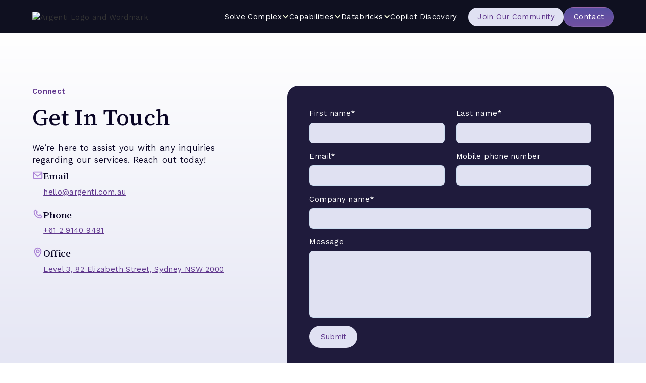

--- FILE ---
content_type: text/html
request_url: https://www.argenti.com.au/contact
body_size: 11308
content:
<!DOCTYPE html><!-- Last Published: Thu Dec 11 2025 03:31:06 GMT+0000 (Coordinated Universal Time) --><html data-wf-domain="www.argenti.com.au" data-wf-page="670de6b0c6894145132954de" data-wf-site="670b67c8b8fe7f2af0daed0b"><head><meta charset="utf-8"/><title>Contact Argenti | Data &amp; App Architects</title><meta content="Contact Argenti for expert data and application architecture solutions. Get in touch to discuss your IT consulting needs and business transformation." name="description"/><meta content="Contact Argenti | Data &amp; App Architects" property="og:title"/><meta content="Contact Argenti for expert data and application architecture solutions. Get in touch to discuss your IT consulting needs and business transformation." property="og:description"/><meta content="https://cdn.prod.website-files.com/670b67c8b8fe7f2af0daed0b/6765680dd58bb45f8ed556d4_Open%20Graph%20Image-6.png" property="og:image"/><meta content="Contact Argenti | Data &amp; App Architects" property="twitter:title"/><meta content="Contact Argenti for expert data and application architecture solutions. Get in touch to discuss your IT consulting needs and business transformation." property="twitter:description"/><meta content="https://cdn.prod.website-files.com/670b67c8b8fe7f2af0daed0b/6765680dd58bb45f8ed556d4_Open%20Graph%20Image-6.png" property="twitter:image"/><meta property="og:type" content="website"/><meta content="summary_large_image" name="twitter:card"/><meta content="width=device-width, initial-scale=1" name="viewport"/><link href="https://cdn.prod.website-files.com/670b67c8b8fe7f2af0daed0b/css/argenti.webflow.shared.128563855.min.css" rel="stylesheet" type="text/css"/><link href="https://fonts.googleapis.com" rel="preconnect"/><link href="https://fonts.gstatic.com" rel="preconnect" crossorigin="anonymous"/><script src="https://ajax.googleapis.com/ajax/libs/webfont/1.6.26/webfont.js" type="text/javascript"></script><script type="text/javascript">WebFont.load({  google: {    families: ["Source Serif 4:300,regular,500,600,300italic,italic,500italic,600italic","Work Sans:300,regular,500,600,300italic,italic,500italic,600italic"]  }});</script><script type="text/javascript">!function(o,c){var n=c.documentElement,t=" w-mod-";n.className+=t+"js",("ontouchstart"in o||o.DocumentTouch&&c instanceof DocumentTouch)&&(n.className+=t+"touch")}(window,document);</script><link href="https://cdn.prod.website-files.com/670b67c8b8fe7f2af0daed0b/6710c83fec104a5c2ae158ee_argenti-brandmark-32px.png" rel="shortcut icon" type="image/x-icon"/><link href="https://cdn.prod.website-files.com/670b67c8b8fe7f2af0daed0b/6710c843e7bf49fa3bd75825_argenti-brandmark-256px.png" rel="apple-touch-icon"/><!-- Keep this css code to improve the font quality-->
<style>
  * {
  -webkit-font-smoothing: antialiased;
  -moz-osx-font-smoothing: grayscale;
  -o-font-smoothing: antialiased;
}
</style>

<!-- Google Tag Manager -->
<script>(function(w,d,s,l,i){w[l]=w[l]||[];w[l].push({'gtm.start':
new Date().getTime(),event:'gtm.js'});var f=d.getElementsByTagName(s)[0],
j=d.createElement(s),dl=l!='dataLayer'?'&l='+l:'';j.async=true;j.src=
'https://www.googletagmanager.com/gtm.js?id='+i+dl;f.parentNode.insertBefore(j,f);
})(window,document,'script','dataLayer','GTM-PHHZMS4D');</script>
<!-- End Google Tag Manager -->

<!-- Search Console Verification -->
<meta name="google-site-verification" content="NIwz9jnB8wBujKNe4UPUctsslKUNdYl7E-IsaamQVb8" />

<!-- Greensock baby! -->
<script src="https://cdnjs.cloudflare.com/ajax/libs/gsap/3.11.3/gsap.min.js"></script>

<style>
.animate {
  display: inline-block;
  overflow: hidden;
}

.animate .word {
  display: inline-block; /* Allows transformations to work */
  transform: translateY(100%); /* Start off-screen as a default */
}
</style>


<style>
  :root {
    --plyr-color-main: var(--base-color-neutral--gigas);
  }
  .plyr {
    border-radius: 8px !important;
  }
</style></head><body><div class="page-wrapper"><div class="global-styles w-embed"><style>
  
html { font-size: 1rem; }
  @media screen and (max-width:1440px) and (min-width:992px) { html { font-size: calc(0.31202223766504517rem + 0.7644197359277276vw); } }


/* Ensure all elements inherit the color from its parent */
body * {
    color: inherit;
}

a,
.w-input,
.w-select,
.w-tab-link,
.w-nav-link,
.w-slider-arrow-left,
.w-slider-arrow-right,
.w-dropdown-btn,
.w-dropdown-toggle,
.w-dropdown-link {
  color: inherit;
  text-decoration: inherit;
  font-size: inherit;
}

/* Focus state style for keyboard navigation for the focusable elements */
*[tabindex]:focus-visible,
  input[type="file"]:focus-visible {
   outline: 0.125rem solid #4d65ff;
   outline-offset: 0.125rem;
}

/* Get rid of top margin on first element in any rich text element */
.w-richtext > :not(div):first-child, .w-richtext > div:first-child > :first-child {
  margin-top: 0 !important;
}

/* Get rid of bottom margin on last element in any rich text element */
.w-richtext>:last-child, .w-richtext ol li:last-child, .w-richtext ul li:last-child {
	margin-bottom: 0 !important;
}

/* Prevent all click and hover interaction with an element */
.pointer-events-off {
	pointer-events: none;
}

/* Enables all click and hover interaction with an element */
.pointer-events-on {
  pointer-events: auto;
}

/* Create a class of .div-square which maintains a 1:1 dimension of a div */
.div-square::after {
	content: "";
	display: block;
	padding-bottom: 100%;
}

/* Make sure containers never lose their center alignment */
.container-medium,.container-small, .container-large {
	margin-right: auto !important;
  margin-left: auto !important;
}


/* Apply "..." after 3 lines of text */
.text-style-3lines {
	display: -webkit-box;
	overflow: hidden;
	-webkit-line-clamp: 3;
	-webkit-box-orient: vertical;
}

/* Apply "..." after 2 lines of text */
.text-style-2lines {
	display: -webkit-box;
	overflow: hidden;
	-webkit-line-clamp: 2;
	-webkit-box-orient: vertical;
}

/* Adds inline flex display */
.display-inlineflex {
  display: inline-flex;
}

/* These classes are never overwritten */
.hide {
  display: none !important;
}

@media screen and (max-width: 991px) {
    .hide, .hide-tablet {
        display: none !important;
    }
}
  @media screen and (max-width: 767px) {
    .hide-mobile-landscape{
      display: none !important;
    }
}
  @media screen and (max-width: 479px) {
    .hide-mobile{
      display: none !important;
    }
}
 
.margin-0 {
  margin: 0rem !important;
}
  
.padding-0 {
  padding: 0rem !important;
}

.spacing-clean {
padding: 0rem !important;
margin: 0rem !important;
}

.margin-top {
  margin-right: 0rem !important;
  margin-bottom: 0rem !important;
  margin-left: 0rem !important;
}

.padding-top {
  padding-right: 0rem !important;
  padding-bottom: 0rem !important;
  padding-left: 0rem !important;
}
  
.margin-right {
  margin-top: 0rem !important;
  margin-bottom: 0rem !important;
  margin-left: 0rem !important;
}

.padding-right {
  padding-top: 0rem !important;
  padding-bottom: 0rem !important;
  padding-left: 0rem !important;
}

.margin-bottom {
  margin-top: 0rem !important;
  margin-right: 0rem !important;
  margin-left: 0rem !important;
}

.padding-bottom {
  padding-top: 0rem !important;
  padding-right: 0rem !important;
  padding-left: 0rem !important;
}

.margin-left {
  margin-top: 0rem !important;
  margin-right: 0rem !important;
  margin-bottom: 0rem !important;
}
  
.padding-left {
  padding-top: 0rem !important;
  padding-right: 0rem !important;
  padding-bottom: 0rem !important;
}
  
.margin-horizontal {
  margin-top: 0rem !important;
  margin-bottom: 0rem !important;
}

.padding-horizontal {
  padding-top: 0rem !important;
  padding-bottom: 0rem !important;
}

.margin-vertical {
  margin-right: 0rem !important;
  margin-left: 0rem !important;
}
  
.padding-vertical {
  padding-right: 0rem !important;
  padding-left: 0rem !important;
}

/* Apply "..." at 100% width */
.truncate-width { 
		width: 100%; 
    white-space: nowrap; 
    overflow: hidden; 
    text-overflow: ellipsis; 
}
/* Removes native scrollbar */
.no-scrollbar {
    -ms-overflow-style: none;
    overflow: -moz-scrollbars-none; 
}

.no-scrollbar::-webkit-scrollbar {
    display: none;
}

/* Hamburger Menu Color*/
.menu_lottie path {
	stroke: currentColor;
}

/* Nav Link Current State*/
.nav_link.w--current .nav-link_dots-wrapper{
	opacity: 1 !important;
  transform: translate(0px, 0px) !important;
}

.button {  

    -webkit-transition: background 0.5s ease-out;  
    -moz-transition: background 0.5s ease-out;  
    -o-transition: background 0.5s ease-out;  
    transition: background 0.5s ease-out;  

    background-size:100% 200%;  
    background-position: center top;
}  
.button:Hover{  
    background-position: center bottom;
}

</style></div><div data-animation="default" class="navbar_component dark-gradient w-nav" data-easing2="ease" fs-scrolldisable-element="smart-nav" data-easing="ease" data-collapse="medium" data-w-id="da6a5072-9e6a-6b1b-4f2b-bc26f72faae0" role="banner" data-duration="400"><div id="Coherence" class="navbar_container"><a href="/" class="navbar_logo-link w-nav-brand"><img loading="lazy" src="https://cdn.prod.website-files.com/670b67c8b8fe7f2af0daed0b/670c2de67374160efd1104c9_argenti-logo-horizontal-full-color-rgb-500px-w-72ppi.avif" alt="Argenti Logo and Wordmark" class="navbar_logo"/></a><nav role="navigation" class="navbar_menu is-page-height-tablet w-nav-menu"><div class="navbar-links-wrapper"><div data-delay="0" data-hover="true" data-w-id="3329a372-9a7b-1227-6698-5c4c41f9130e" class="navbar-dropdown-wrapper w-dropdown"><div class="navbar-dropdown w-dropdown-toggle"><div class="navbar-link">Solve Complex</div><div class="navbar-icon w-icon-dropdown-toggle"></div></div><nav class="navbar-dropdown-list w-dropdown-list"><a data-w-id="5ca9bbe3-d511-b2e7-ea26-6887c111c6b3" href="/copilot-discovery" class="navbar-link nowrap w-inline-block"><div class="button-text-02">CoPilot Discovery</div><div class="button-text-02 is-absolute">CoPilot Discovery</div></a><a data-w-id="f8f7dfa6-5cd7-78f5-84ef-f56ebd5c950b" href="/data-platform-solved" class="navbar-link nowrap w-inline-block"><div class="button-text-02">Data Platform Solved</div><div class="button-text-02 is-absolute">Data Platform Solved</div></a><a data-w-id="e55b6d92-521d-d3f7-b5a4-ca4a005e52b4" href="/digital-optimiser" class="navbar-link nowrap w-inline-block"><div class="button-text-02">Digital Optimiser</div><div class="button-text-02 is-absolute">Digital Optimiser</div></a></nav></div><div data-delay="0" data-hover="true" data-w-id="a211fa95-1db4-5ae3-79f4-81ecddb36238" class="navbar-dropdown-wrapper w-dropdown"><div class="navbar-dropdown w-dropdown-toggle"><a href="/capabililties#hero" class="navbar-link">Capabilities</a><div class="navbar-icon w-icon-dropdown-toggle"></div></div><nav class="navbar-dropdown-list capabilities w-dropdown-list"><a data-w-id="a211fa95-1db4-5ae3-79f4-81ecddb3623e" href="/capabililties#data-analytics" class="navbar-link nowrap w-inline-block"><div class="button-text-02">Data &amp; AI</div><div class="button-text-02 is-absolute">Data &amp; AI</div></a><a data-w-id="a211fa95-1db4-5ae3-79f4-81ecddb36243" href="/capabililties#applications" class="navbar-link nowrap w-inline-block"><div class="button-text-02">Applications</div></a><a data-w-id="5330d7f3-976b-8289-8a29-164f85b6e8da" href="/capabililties#cloud-architecture" class="navbar-link nowrap w-inline-block"><div class="button-text-02">Cloud Architecture &amp; Compliance</div><div class="button-text-02 is-absolute">Cloud Architecture &amp; Compliance</div></a><a data-w-id="c4d0f1ec-a40a-c34e-b7ee-646c286ce15a" href="/capabililties#managed-services" class="navbar-link nowrap w-inline-block"><div class="button-text-02">Managed Services &amp; Support</div><div class="button-text-02 is-absolute">Managed Services &amp; Support</div></a></nav></div><div data-delay="0" data-hover="true" data-w-id="79f13c45-a4a6-c964-0a3d-22d8fe0cc096" class="navbar-dropdown-wrapper w-dropdown"><div class="navbar-dropdown w-dropdown-toggle"><a href="#" class="navbar-link">Databricks</a><div class="navbar-icon w-icon-dropdown-toggle"></div></div><nav class="navbar-dropdown-list capabilities w-dropdown-list"><a data-w-id="b62dcbf9-b9ee-76be-9a4f-435dbad2fc67" href="/databricks/data-platform-modernisation" class="navbar-link nowrap w-inline-block"><div class="button-text-02">Data Platform Modernisation</div><div class="button-text-02 is-absolute">Data Platform Modernisation</div></a><a data-w-id="79f13c45-a4a6-c964-0a3d-22d8fe0cc0a4" href="/databricks/unity-catalogue-migration" class="navbar-link nowrap w-inline-block"><div class="button-text-02">Unity Catalog Migration</div><div class="button-text-02 is-absolute">Unity Catalog Migration</div></a><a data-w-id="79f13c45-a4a6-c964-0a3d-22d8fe0cc09c" href="/databricks/accelerated-data-migration" class="navbar-link nowrap w-inline-block"><div class="button-text-02">Accelerated Data Migration</div><div class="button-text-02 is-absolute">Accelerated Data Migration</div></a><a data-w-id="79f13c45-a4a6-c964-0a3d-22d8fe0cc0a9" href="/databricks/cloud-cost-optimisation" class="navbar-link nowrap w-inline-block"><div class="button-text-02">Cloud Cost Optimisation</div><div class="button-text-02 is-absolute">Cloud Cost Optimisation</div></a></nav></div><a href="/copilot-discovery" class="navbar-link w-inline-block"><div>Copilot Discovery</div></a></div><div class="navbar_menu-buttons"><a href="/data-ai-collective" class="button is-tertiary is-small w-button">Join Our Community</a><a href="/contact" aria-current="page" class="button is-primary w-button w--current">Contact</a></div></nav><div class="navbar_menu-button w-nav-button"><div class="menu-icon1"><div class="menu-icon1_line-top"></div><div class="menu-icon1_line-middle"><div class="menu-icon_line-middle-inner"></div></div><div class="menu-icon1_line-bottom"></div></div></div></div></div><main class="main-wrapper"><section class="section_contact16"><div class="padding-global"><div class="container-large"><div class="padding-section-large"><div class="contact16_component"><div class="margin-bottom"><div class="w-layout-grid contact16_content"><div class="contact16_content-left"><div class="max-width-large"><div class="margin-bottom margin-xsmall"><div class="text-style-tagline">Connect</div></div><div class="margin-bottom margin-small"><h2 class="heading-style-h2">Get in Touch</h2></div><p class="text-size-medium">We’re here to assist you with any inquiries regarding our services. Reach out today!</p></div><div class="w-layout-grid contact16_contact-list"><div id="w-node-_3944ac19-aa5f-3dff-51ac-4ce90ea9f882-132954de" class="contact16_item"><div class="contact16_item-icon-wrapper"><div class="icon-embed-xsmall w-embed"><svg width=" 100%" height=" 100%" viewBox="0 0 24 24" fill="none" xmlns="http://www.w3.org/2000/svg">
<path d="M20 4H4C2.897 4 2 4.897 2 6V18C2 19.103 2.897 20 4 20H20C21.103 20 22 19.103 22 18V6C22 4.897 21.103 4 20 4ZM20 6V6.511L12 12.734L4 6.512V6H20ZM4 18V9.044L11.386 14.789C11.5611 14.9265 11.7773 15.0013 12 15.0013C12.2227 15.0013 12.4389 14.9265 12.614 14.789L20 9.044L20.002 18H4Z" fill="currentColor"/>
</svg></div></div><div class="contact16_item-text-wrapper"><div class="margin-bottom margin-xxsmall"><h3 class="heading-style-h6">Email</h3></div><a href="mailto:hello@argenti.com.au" class="text-style-link">hello@argenti.com.au</a></div></div><div id="w-node-_3944ac19-aa5f-3dff-51ac-4ce90ea9f88b-132954de" class="contact16_item"><div class="contact16_item-icon-wrapper"><div class="icon-embed-xsmall w-embed"><svg width=" 100%" height=" 100%" viewBox="0 0 24 24" fill="none" xmlns="http://www.w3.org/2000/svg">
<path d="M17.707 12.293C17.6142 12.2 17.504 12.1263 17.3827 12.076C17.2614 12.0257 17.1313 11.9998 17 11.9998C16.8687 11.9998 16.7386 12.0257 16.6173 12.076C16.496 12.1263 16.3858 12.2 16.293 12.293L14.699 13.887C13.96 13.667 12.581 13.167 11.707 12.293C10.833 11.419 10.333 10.04 10.113 9.30096L11.707 7.70696C11.7999 7.61417 11.8737 7.50397 11.924 7.38265C11.9743 7.26134 12.0002 7.13129 12.0002 6.99996C12.0002 6.86862 11.9743 6.73858 11.924 6.61726C11.8737 6.49595 11.7999 6.38575 11.707 6.29296L7.707 2.29296C7.61421 2.20001 7.50401 2.12627 7.38269 2.07596C7.26138 2.02565 7.13133 1.99976 7 1.99976C6.86866 1.99976 6.73862 2.02565 6.6173 2.07596C6.49599 2.12627 6.38579 2.20001 6.293 2.29296L3.581 5.00496C3.201 5.38496 2.987 5.90696 2.995 6.43996C3.018 7.86396 3.395 12.81 7.293 16.708C11.191 20.606 16.137 20.982 17.562 21.006H17.59C18.118 21.006 18.617 20.798 18.995 20.42L21.707 17.708C21.7999 17.6152 21.8737 17.505 21.924 17.3837C21.9743 17.2623 22.0002 17.1323 22.0002 17.001C22.0002 16.8696 21.9743 16.7396 21.924 16.6183C21.8737 16.4969 21.7999 16.3867 21.707 16.294L17.707 12.293ZM17.58 19.005C16.332 18.984 12.062 18.649 8.707 15.293C5.341 11.927 5.015 7.64196 4.995 6.41896L7 4.41396L9.586 6.99996L8.293 8.29296C8.17546 8.41041 8.08904 8.55529 8.04155 8.71453C7.99406 8.87376 7.987 9.04231 8.021 9.20496C8.045 9.31996 8.632 12.047 10.292 13.707C11.952 15.367 14.679 15.954 14.794 15.978C14.9565 16.0129 15.1253 16.0064 15.2846 15.9591C15.444 15.9117 15.5889 15.825 15.706 15.707L17 14.414L19.586 17L17.58 19.005V19.005Z" fill="currentColor"/>
</svg></div></div><div class="contact16_item-text-wrapper"><div class="margin-bottom margin-xxsmall"><h3 class="heading-style-h6">Phone</h3></div><a href="#" class="text-style-link">+61 2 9140 9491</a></div></div><div id="w-node-_3944ac19-aa5f-3dff-51ac-4ce90ea9f894-132954de" class="contact16_item"><div class="contact16_item-icon-wrapper"><div class="icon-embed-xsmall w-embed"><svg width=" 100%" height=" 100%" viewBox="0 0 24 24" fill="none" xmlns="http://www.w3.org/2000/svg">
<path d="M12 14C14.206 14 16 12.206 16 10C16 7.794 14.206 6 12 6C9.794 6 8 7.794 8 10C8 12.206 9.794 14 12 14ZM12 8C13.103 8 14 8.897 14 10C14 11.103 13.103 12 12 12C10.897 12 10 11.103 10 10C10 8.897 10.897 8 12 8Z" fill="currentColor"/>
<path d="M11.42 21.814C11.5892 21.9349 11.792 21.9998 12 21.9998C12.208 21.9998 12.4107 21.9349 12.58 21.814C12.884 21.599 20.029 16.44 20 10C20 5.589 16.411 2 12 2C7.589 2 4 5.589 4 9.995C3.971 16.44 11.116 21.599 11.42 21.814ZM12 4C15.309 4 18 6.691 18 10.005C18.021 14.443 13.612 18.428 12 19.735C10.389 18.427 5.979 14.441 6 10C6 6.691 8.691 4 12 4Z" fill="currentColor"/>
</svg></div></div><div class="contact16_item-text-wrapper"><div class="margin-bottom margin-xxsmall"><h3 class="heading-style-h6">Office</h3></div><a href="https://maps.app.goo.gl/jexgH8xRzT5SMTF29" target="_blank" class="text-style-link">Level 3, 82 Elizabeth Street, Sydney NSW 2000</a></div></div></div></div><div class="contact16_content-right"><div class="contact_content"><div class="contact_form-block w-form"><form id="wf-form-Contact" name="wf-form-Contact-Us" data-name="Contact Us" redirect="/thank-you" data-redirect="/thank-you" method="get" data-webflow-hubspot-api-form-url="https://hubspotonwebflow.com/api/forms/85c7eba8-1187-4509-9e96-a81c83f3eca7" class="contact_form" data-wf-page-id="670de6b0c6894145132954de" data-wf-element-id="835ed027-4597-9b72-42b9-f98c1cd4b05d" data-turnstile-sitekey="0x4AAAAAAAQTptj2So4dx43e"><div class="form_field-2col"><div class="form_field-wrapper"><label for="First-Name-2" class="form_field-label text-color-alternate">First name*</label><input class="form_input w-input" data-wfhsfieldname="FormTextInput-2" maxlength="256" name="First-Name-2" data-name="First Name 2" placeholder="" type="text" id="First-Name-2" required=""/></div><div class="form_field-wrapper"><label for="Last-Name-2" class="form_field-label text-color-alternate">Last name*</label><input class="form_input w-input" data-wfhsfieldname="FormTextInput-3" maxlength="256" name="Last-Name-2" data-name="Last Name 2" placeholder="" type="text" id="Last-Name-2" required=""/></div></div><div class="form_field-2col"><div class="form_field-wrapper"><label for="Email-2" class="form_field-label text-color-alternate">Email*</label><input class="form_input w-input" data-wfhsfieldname="FormTextInput-4" maxlength="256" name="Email-2" data-name="Email 2" placeholder="" type="email" id="Email-2" required=""/></div><div class="form_field-wrapper"><label for="Phone-Number-2" class="form_field-label text-color-alternate">Mobile phone number</label><input class="form_input w-input" data-wfhsfieldname="FormTextInput-5" maxlength="256" name="Phone-Number-2" data-name="Phone Number 2" placeholder="" type="tel" id="Phone-Number-2"/></div></div><div class="form_field-wrapper"><label for="Company-name-2" class="form_field-label text-color-alternate">Company name*</label><input class="form_input w-input" data-wfhsfieldname="FormTextInput-6" maxlength="256" name="Company-name-2" data-name="Company Name 2" placeholder="" type="text" id="Company-name-2" required=""/></div><div class="form_field-wrapper"><label for="Notes-2" class="form_field-label text-color-alternate">Message</label><textarea class="form_input is-text-area w-input" data-wfhsfieldname="FormTextarea-7" maxlength="5000" name="Notes-2" data-name="Notes 2" placeholder="" id="Notes-2"></textarea></div><input type="submit" data-wait="Please wait..." blocks-name="button" id="w-node-_835ed027-4597-9b72-42b9-f98c1cd4b077-132954de" class="button is-alternate w-button" value="Submit"/><input type="hidden" name="hutk" value=""/><input type="hidden" name="ipAddress" value=""/><input type="hidden" name="pageUri" value=""/><input type="hidden" name="pageId" value=""/><input type="hidden" name="pageName" value=""/><input type="hidden" name="0-1_company" data-hubspot-form-id="d768d66e-faaa-4b67-8666-99c0fd56e290" value="Vocus"/></form><div class="success-message w-form-done"><div class="success-text text-color-secondary">Thank you! Your submission has been received!</div></div><div class="error-message w-form-fail"><div class="error-text">Oops! Something went wrong while submitting the form.</div></div></div></div></div></div></div></div></div></div></div></section><section class="section_footer"><div class="padding-global"><div class="container-large"><div class="logo_marquee"><div class="logo_component scroll"><img src="https://cdn.prod.website-files.com/670b67c8b8fe7f2af0daed0b/671190393f91ee2eda8fc4de_argenti-logotype-white-rgb-500px-w-72ppi.avif" loading="eager" alt="Argenti Logo" class="image-full is-less-opacity"/><img src="https://cdn.prod.website-files.com/670b67c8b8fe7f2af0daed0b/671190393f91ee2eda8fc4de_argenti-logotype-white-rgb-500px-w-72ppi.avif" loading="eager" alt="Argenti Logo" class="image-full"/><img src="https://cdn.prod.website-files.com/670b67c8b8fe7f2af0daed0b/671190393f91ee2eda8fc4de_argenti-logotype-white-rgb-500px-w-72ppi.avif" loading="eager" alt="Argenti Logo" class="image-full is-less-opacity"/><img src="https://cdn.prod.website-files.com/670b67c8b8fe7f2af0daed0b/671190393f91ee2eda8fc4de_argenti-logotype-white-rgb-500px-w-72ppi.avif" loading="eager" alt="Argenti Logo" class="image-full"/></div><div class="logo_component scroll"><img src="https://cdn.prod.website-files.com/670b67c8b8fe7f2af0daed0b/671190393f91ee2eda8fc4de_argenti-logotype-white-rgb-500px-w-72ppi.avif" loading="eager" alt="Argenti Logo" class="image-full is-less-opacity"/><img src="https://cdn.prod.website-files.com/670b67c8b8fe7f2af0daed0b/671190393f91ee2eda8fc4de_argenti-logotype-white-rgb-500px-w-72ppi.avif" loading="eager" alt="Argenti Logo" class="image-full"/><img src="https://cdn.prod.website-files.com/670b67c8b8fe7f2af0daed0b/671190393f91ee2eda8fc4de_argenti-logotype-white-rgb-500px-w-72ppi.avif" loading="eager" alt="Argenti Logo" class="image-full is-less-opacity"/><img src="https://cdn.prod.website-files.com/670b67c8b8fe7f2af0daed0b/671190393f91ee2eda8fc4de_argenti-logotype-white-rgb-500px-w-72ppi.avif" loading="eager" alt="Argenti Logo" class="image-full"/></div></div><div class="w-embed"><style>
  @keyframes tickerForwards {
    from {transform: translate3d(0%, 0, 0);}
    to {transform: translate3d(-100%, 0, 0);}
  }
  .logo_component.scroll {
    animation: tickerForwards 20s linear infinite;
  }
</style></div></div></div></section></main><footer class="footer"><div class="padding-global"><div class="container-large"><div class="padding-vertical padding-xxlarge"><div class="padding-bottom padding-xxlarge"><div class="w-layout-grid footer_top-wrapper"><div class="max-width-medium"><div class="margin-bottom margin-small"><h3 class="heading-style-h4 text-color-alternate text-weight-light">Do more, with less</h3></div><div class="text-color-alternate text-weight-light">Argenti are the leading Data &amp; AI Architect firm in Australia. We unshackle your team from low value work, deliver the right solutions first time and help you #solvecomplex.</div><div class="margin-top margin-medium"><div class="button-group"><a href="/contact" aria-current="page" class="button is-primary w-button w--current">Book a Call</a><a href="https://hub.argenti.com.au/hubfs/Sales%20Collateral/ARG-240923-ArgentiCapabilitiesFlyer.pdf" target="_blank" class="button is-secondary w-button">Download Brochure</a></div></div></div><div class="footer_link-list"><a href="/copilot-discovery" class="footer-link-wrapper w-inline-block"><div class="button-text-02">Copilot Discovery</div><div class="button-text-02 is-absolute">Copilot Discovery</div></a><a href="/data-platform-solved" class="footer-link-wrapper w-inline-block"><div class="button-text-02">Data Platform Solved</div><div class="button-text-02 is-absolute">Data Platform Solved</div></a><a href="/digital-optimiser" class="footer-link-wrapper w-inline-block"><div class="button-text-02">Digital Optimiser</div><div class="button-text-02 is-absolute">Digital Optimiser</div></a><a href="/capabililties" class="footer-link-wrapper w-inline-block"><div class="button-text-02">Capabilities</div><div class="button-text-02 is-absolute">Capabilities</div></a><a href="/data-ai-collective" class="footer-link-wrapper w-inline-block"><div class="button-text-02">Data &amp; AI Collective</div><div class="button-text-02 is-absolute">Data &amp; AI Collective</div></a><a href="/contact" aria-current="page" class="footer-link-wrapper w-inline-block w--current"><div class="button-text-02">Contact Us</div><div class="button-text-02 is-absolute">Contact Us<br/></div></a></div></div></div><div class="padding-bottom padding-medium"><div class="footer_middle-wrapper"><a href="/" class="footer_logo-link w-nav-brand"><img loading="lazy" src="https://cdn.prod.website-files.com/670b67c8b8fe7f2af0daed0b/670c2de67374160efd1104c9_argenti-logo-horizontal-full-color-rgb-500px-w-72ppi.avif" alt="Argenti Logo and Wordmark" class="footer_logo"/></a><div class="footer_image-list"><div class="footer_image-item"><img loading="lazy" src="https://cdn.prod.website-files.com/670b67c8b8fe7f2af0daed0b/670f476df6930364a018318b_simon-cheadle.webp" alt="Simon Cheadle Portrait Image" class="footer_image"/></div><div class="footer_image-item"><img loading="lazy" src="https://cdn.prod.website-files.com/670b67c8b8fe7f2af0daed0b/670f47c3dcacacf3427d9555_howard-lau.webp" alt="Howard Lau Portait Image" class="footer_image"/></div><div class="footer_image-item"><img loading="lazy" src="https://cdn.prod.website-files.com/670b67c8b8fe7f2af0daed0b/670f70ce854570b8ec708866_daniel-bardouh.webp" alt="Daniel Bardouh Portrait Image" class="footer_image"/></div><div class="footer_image-item"><img loading="lazy" src="https://cdn.prod.website-files.com/670b67c8b8fe7f2af0daed0b/670f6fb78d5ee6a0414b36c0_zanee-van-wyk.webp" alt="Zanné van Wyk Portrait Image" class="footer_image"/></div><div class="footer_image-item"><img loading="lazy" src="https://cdn.prod.website-files.com/670b67c8b8fe7f2af0daed0b/670f6f86f550fb1eff58e663_nathan-murphy.webp" alt="Nathan Murphy Portrait Image" class="footer_image"/></div><div class="footer_image-item"><img loading="lazy" src="https://cdn.prod.website-files.com/670b67c8b8fe7f2af0daed0b/670f6f502f60627d52e3e493_dave-gray.webp" alt="Dave Gray Portrait Image" class="footer_image"/></div></div></div></div><div class="line-divider"></div><div class="padding-top padding-medium"><div class="footer_bottom-wrapper"><div class="footer_credit-text text-color-alternate text-weight-light">© <span class="year">2024</span> Argenti. All rights reserved | <a href="/privacy" class="footer-link">Privacy Policy</a></div><div class="w-layout-grid footer_social-list"><a href="https://www.linkedin.com/company/argenticloud/" target="_blank" class="footer_social-link w-inline-block"><div class="linedin-icon w-embed"><svg width="100%" height="100%" viewBox="0 0 24 24" fill="none" xmlns="http://www.w3.org/2000/svg">
<path fill-rule="evenodd" clip-rule="evenodd" d="M4.5 3C3.67157 3 3 3.67157 3 4.5V19.5C3 20.3284 3.67157 21 4.5 21H19.5C20.3284 21 21 20.3284 21 19.5V4.5C21 3.67157 20.3284 3 19.5 3H4.5ZM8.52076 7.00272C8.52639 7.95897 7.81061 8.54819 6.96123 8.54397C6.16107 8.53975 5.46357 7.90272 5.46779 7.00413C5.47201 6.15897 6.13998 5.47975 7.00764 5.49944C7.88795 5.51913 8.52639 6.1646 8.52076 7.00272ZM12.2797 9.76176H9.75971H9.7583V18.3216H12.4217V18.1219C12.4217 17.742 12.4214 17.362 12.4211 16.9819V16.9818V16.9816V16.9815V16.9812C12.4203 15.9674 12.4194 14.9532 12.4246 13.9397C12.426 13.6936 12.4372 13.4377 12.5005 13.2028C12.7381 12.3253 13.5271 11.7586 14.4074 11.8979C14.9727 11.9864 15.3467 12.3141 15.5042 12.8471C15.6013 13.1803 15.6449 13.5389 15.6491 13.8863C15.6605 14.9339 15.6589 15.9815 15.6573 17.0292V17.0294C15.6567 17.3992 15.6561 17.769 15.6561 18.1388V18.3202H18.328V18.1149C18.328 17.6629 18.3278 17.211 18.3275 16.7591V16.759V16.7588C18.327 15.6293 18.3264 14.5001 18.3294 13.3702C18.3308 12.8597 18.276 12.3563 18.1508 11.8627C17.9638 11.1286 17.5771 10.5211 16.9485 10.0824C16.5027 9.77019 16.0133 9.5691 15.4663 9.5466C15.404 9.54401 15.3412 9.54062 15.2781 9.53721L15.2781 9.53721L15.2781 9.53721C14.9984 9.52209 14.7141 9.50673 14.4467 9.56066C13.6817 9.71394 13.0096 10.0641 12.5019 10.6814C12.4429 10.7522 12.3852 10.8241 12.2991 10.9314L12.2991 10.9315L12.2797 10.9557V9.76176ZM5.68164 18.3244H8.33242V9.76733H5.68164V18.3244Z" fill="CurrentColor"/>
</svg></div></a></div></div></div></div></div></div></footer></div><script src="https://d3e54v103j8qbb.cloudfront.net/js/jquery-3.5.1.min.dc5e7f18c8.js?site=670b67c8b8fe7f2af0daed0b" type="text/javascript" integrity="sha256-9/aliU8dGd2tb6OSsuzixeV4y/faTqgFtohetphbbj0=" crossorigin="anonymous"></script><script src="https://cdn.prod.website-files.com/670b67c8b8fe7f2af0daed0b/js/webflow.schunk.36b8fb49256177c8.js" type="text/javascript"></script><script src="https://cdn.prod.website-files.com/670b67c8b8fe7f2af0daed0b/js/webflow.schunk.c566cf395525c1e1.js" type="text/javascript"></script><script src="https://cdn.prod.website-files.com/670b67c8b8fe7f2af0daed0b/js/webflow.schunk.b4435221be879eb3.js" type="text/javascript"></script><script src="https://cdn.prod.website-files.com/670b67c8b8fe7f2af0daed0b/js/webflow.ba659aa0.5ee9b21ac076a8f6.js" type="text/javascript"></script><!-- <script
	data-id-scroll
	data-autoinit="true"
	data-duration="1"
	data-orientation="vertical"
	data-smoothWheel="true"
	data-smoothTouch="false"
	data-touchMultiplier="1.5"
	data-easing="(t) => (t === 1 ? 1 : 1 - Math.pow(2, -10 * t))"
	data-useOverscroll="true"
	data-useControls="true"
	data-useAnchor="true"
	data-useRaf="true"
	data-infinite="false"
	defer
	src="https://assets-global.website-files.com/645e0e1ff7fdb6dc8c85f3a2/64a5544a813c7253b90f2f50_lenis-offbrand.txt">
</script>-->

<script src="https://cdn.jsdelivr.net/npm/lazy-load-video@latest/dist/custom-video.js"></script>

<script src="https://cdn.jsdelivr.net/npm/lumious-components@1.0.6/component/ticker.js"></script>

<!-- Google Tag Manager (noscript) -->
<noscript><iframe src="https://www.googletagmanager.com/ns.html?id=GTM-PHHZMS4D"
height="0" width="0" style="display:none;visibility:hidden"></iframe></noscript>
<!-- End Google Tag Manager (noscript) -->

<!-- Finsweet Attributes -->
<script async type="module"
src="https://cdn.jsdelivr.net/npm/@finsweet/attributes@2/attributes.js"
fs-scrolldisable
></script>


<script>
document.addEventListener("DOMContentLoaded", function() {
  // Select all elements with the class 'animate'
  const containers = document.querySelectorAll(".animate");

  containers.forEach(container => {
    // Split the text into words and wrap each word in a span if not already wrapped
    const tempDiv = document.createElement('div');
    tempDiv.innerHTML = container.innerHTML;
    const words = [];

    tempDiv.childNodes.forEach(node => {
      if (node.nodeType === Node.TEXT_NODE) {
        node.textContent.split(' ').forEach(word => {
          if (word.trim() !== '') {
            words.push(`<span class="word">${word}</span>`);
          }
        });
      } else {
        words.push(node.outerHTML);
      }
    });

    container.innerHTML = words.join(' ');

    // Create an IntersectionObserver to trigger animation when the element is in view
    const observer = new IntersectionObserver((entries, observer) => {
      entries.forEach(entry => {
        if (entry.isIntersecting) {
          // Now that the spans are in place, we can animate them
          gsap.fromTo(
            container.querySelectorAll(".word, .text-highlight, .text-optim"),
            { y: 100, opacity: 0 },  // Start position (adjust `y` as needed for more/less slide)
            {
              y: 0,                   // End position (back to natural position)
              opacity: 1,
              duration: 0.5,          // Duration of each word's animation
              ease: "back.out",     // Easing for a smooth slide effect
              stagger: 0.2            // Stagger delay between each word
            }
          );
          observer.unobserve(container); // Stop observing once animation is triggered
        }
      });
    }, { threshold: 0.1 });

    observer.observe(container);
  });
});
</script>


<script>
// Stop body scroll when mobile menu is open
    const body = document.body;
    function letBodyScroll(bool) {
        if (bool) {
                body.style.overflow = 'hidden';
        } else {
            body.style.overflow = 'auto';
        }
    }
    const targetNode = document.querySelector('.w-nav-button');
    const config = { attributes: true, childList: false, subtree: false };
    const callback = function (mutationsList, observer) {
        for (let i = 0; i < mutationsList.length; i++) {
            if (mutationsList[i].type === 'attributes') {
                const menuIsOpen = mutationsList[i].target.classList.contains('w--open');
                letBodyScroll(menuIsOpen);
            }
        }
    };
    const observer = new MutationObserver(callback);
    observer.observe(targetNode, config);
    </script>


<script>
  var d = new Date(); 
  var n = d.getFullYear(); 
  $('.year').text(n);  
</script>

<script>
const mediaQuery = window.matchMedia('(max-width: 991px)')
if (mediaQuery.matches) {
 $('.w-nav-menu').on('click', 'a', function() {
 $('.w-nav-button').triggerHandler('tap');
});
}
</script><script src="https://hubspotonwebflow.com/assets/js/form-124.js" type="text/javascript" integrity="sha384-bjyNIOqAKScdeQ3THsDZLGagNN56B4X2Auu9YZIGu+tA/PlggMk4jbWruG/P6zYj" crossorigin="anonymous"></script><script src="https://cdn.prod.website-files.com/670b67c8b8fe7f2af0daed0b%2F6470f5217e03b0faa8a404de%2F670b67c8b8fe7f2af0daed31%2Fhs_trackcode_144986090-1.0.6.js" type="text/javascript"></script></body></html>

--- FILE ---
content_type: text/css
request_url: https://cdn.prod.website-files.com/670b67c8b8fe7f2af0daed0b/css/argenti.webflow.shared.128563855.min.css
body_size: 40008
content:
html{-webkit-text-size-adjust:100%;-ms-text-size-adjust:100%;font-family:sans-serif}body{margin:0}article,aside,details,figcaption,figure,footer,header,hgroup,main,menu,nav,section,summary{display:block}audio,canvas,progress,video{vertical-align:baseline;display:inline-block}audio:not([controls]){height:0;display:none}[hidden],template{display:none}a{background-color:#0000}a:active,a:hover{outline:0}abbr[title]{border-bottom:1px dotted}b,strong{font-weight:700}dfn{font-style:italic}h1{margin:.67em 0;font-size:2em}mark{color:#000;background:#ff0}small{font-size:80%}sub,sup{vertical-align:baseline;font-size:75%;line-height:0;position:relative}sup{top:-.5em}sub{bottom:-.25em}img{border:0}svg:not(:root){overflow:hidden}hr{box-sizing:content-box;height:0}pre{overflow:auto}code,kbd,pre,samp{font-family:monospace;font-size:1em}button,input,optgroup,select,textarea{color:inherit;font:inherit;margin:0}button{overflow:visible}button,select{text-transform:none}button,html input[type=button],input[type=reset]{-webkit-appearance:button;cursor:pointer}button[disabled],html input[disabled]{cursor:default}button::-moz-focus-inner,input::-moz-focus-inner{border:0;padding:0}input{line-height:normal}input[type=checkbox],input[type=radio]{box-sizing:border-box;padding:0}input[type=number]::-webkit-inner-spin-button,input[type=number]::-webkit-outer-spin-button{height:auto}input[type=search]{-webkit-appearance:none}input[type=search]::-webkit-search-cancel-button,input[type=search]::-webkit-search-decoration{-webkit-appearance:none}legend{border:0;padding:0}textarea{overflow:auto}optgroup{font-weight:700}table{border-collapse:collapse;border-spacing:0}td,th{padding:0}@font-face{font-family:webflow-icons;src:url([data-uri])format("truetype");font-weight:400;font-style:normal}[class^=w-icon-],[class*=\ w-icon-]{speak:none;font-variant:normal;text-transform:none;-webkit-font-smoothing:antialiased;-moz-osx-font-smoothing:grayscale;font-style:normal;font-weight:400;line-height:1;font-family:webflow-icons!important}.w-icon-slider-right:before{content:""}.w-icon-slider-left:before{content:""}.w-icon-nav-menu:before{content:""}.w-icon-arrow-down:before,.w-icon-dropdown-toggle:before{content:""}.w-icon-file-upload-remove:before{content:""}.w-icon-file-upload-icon:before{content:""}*{box-sizing:border-box}html{height:100%}body{color:#333;background-color:#fff;min-height:100%;margin:0;font-family:Arial,sans-serif;font-size:14px;line-height:20px}img{vertical-align:middle;max-width:100%;display:inline-block}html.w-mod-touch *{background-attachment:scroll!important}.w-block{display:block}.w-inline-block{max-width:100%;display:inline-block}.w-clearfix:before,.w-clearfix:after{content:" ";grid-area:1/1/2/2;display:table}.w-clearfix:after{clear:both}.w-hidden{display:none}.w-button{color:#fff;line-height:inherit;cursor:pointer;background-color:#3898ec;border:0;border-radius:0;padding:9px 15px;text-decoration:none;display:inline-block}input.w-button{-webkit-appearance:button}html[data-w-dynpage] [data-w-cloak]{color:#0000!important}.w-code-block{margin:unset}pre.w-code-block code{all:inherit}.w-optimization{display:contents}.w-webflow-badge,.w-webflow-badge>img{box-sizing:unset;width:unset;height:unset;max-height:unset;max-width:unset;min-height:unset;min-width:unset;margin:unset;padding:unset;float:unset;clear:unset;border:unset;border-radius:unset;background:unset;background-image:unset;background-position:unset;background-size:unset;background-repeat:unset;background-origin:unset;background-clip:unset;background-attachment:unset;background-color:unset;box-shadow:unset;transform:unset;direction:unset;font-family:unset;font-weight:unset;color:unset;font-size:unset;line-height:unset;font-style:unset;font-variant:unset;text-align:unset;letter-spacing:unset;-webkit-text-decoration:unset;text-decoration:unset;text-indent:unset;text-transform:unset;list-style-type:unset;text-shadow:unset;vertical-align:unset;cursor:unset;white-space:unset;word-break:unset;word-spacing:unset;word-wrap:unset;transition:unset}.w-webflow-badge{white-space:nowrap;cursor:pointer;box-shadow:0 0 0 1px #0000001a,0 1px 3px #0000001a;visibility:visible!important;opacity:1!important;z-index:2147483647!important;color:#aaadb0!important;overflow:unset!important;background-color:#fff!important;border-radius:3px!important;width:auto!important;height:auto!important;margin:0!important;padding:6px!important;font-size:12px!important;line-height:14px!important;text-decoration:none!important;display:inline-block!important;position:fixed!important;inset:auto 12px 12px auto!important;transform:none!important}.w-webflow-badge>img{position:unset;visibility:unset!important;opacity:1!important;vertical-align:middle!important;display:inline-block!important}h1,h2,h3,h4,h5,h6{margin-bottom:10px;font-weight:700}h1{margin-top:20px;font-size:38px;line-height:44px}h2{margin-top:20px;font-size:32px;line-height:36px}h3{margin-top:20px;font-size:24px;line-height:30px}h4{margin-top:10px;font-size:18px;line-height:24px}h5{margin-top:10px;font-size:14px;line-height:20px}h6{margin-top:10px;font-size:12px;line-height:18px}p{margin-top:0;margin-bottom:10px}blockquote{border-left:5px solid #e2e2e2;margin:0 0 10px;padding:10px 20px;font-size:18px;line-height:22px}figure{margin:0 0 10px}ul,ol{margin-top:0;margin-bottom:10px;padding-left:40px}.w-list-unstyled{padding-left:0;list-style:none}.w-embed:before,.w-embed:after{content:" ";grid-area:1/1/2/2;display:table}.w-embed:after{clear:both}.w-video{width:100%;padding:0;position:relative}.w-video iframe,.w-video object,.w-video embed{border:none;width:100%;height:100%;position:absolute;top:0;left:0}fieldset{border:0;margin:0;padding:0}button,[type=button],[type=reset]{cursor:pointer;-webkit-appearance:button;border:0}.w-form{margin:0 0 15px}.w-form-done{text-align:center;background-color:#ddd;padding:20px;display:none}.w-form-fail{background-color:#ffdede;margin-top:10px;padding:10px;display:none}label{margin-bottom:5px;font-weight:700;display:block}.w-input,.w-select{color:#333;vertical-align:middle;background-color:#fff;border:1px solid #ccc;width:100%;height:38px;margin-bottom:10px;padding:8px 12px;font-size:14px;line-height:1.42857;display:block}.w-input::placeholder,.w-select::placeholder{color:#999}.w-input:focus,.w-select:focus{border-color:#3898ec;outline:0}.w-input[disabled],.w-select[disabled],.w-input[readonly],.w-select[readonly],fieldset[disabled] .w-input,fieldset[disabled] .w-select{cursor:not-allowed}.w-input[disabled]:not(.w-input-disabled),.w-select[disabled]:not(.w-input-disabled),.w-input[readonly],.w-select[readonly],fieldset[disabled]:not(.w-input-disabled) .w-input,fieldset[disabled]:not(.w-input-disabled) .w-select{background-color:#eee}textarea.w-input,textarea.w-select{height:auto}.w-select{background-color:#f3f3f3}.w-select[multiple]{height:auto}.w-form-label{cursor:pointer;margin-bottom:0;font-weight:400;display:inline-block}.w-radio{margin-bottom:5px;padding-left:20px;display:block}.w-radio:before,.w-radio:after{content:" ";grid-area:1/1/2/2;display:table}.w-radio:after{clear:both}.w-radio-input{float:left;margin:3px 0 0 -20px;line-height:normal}.w-file-upload{margin-bottom:10px;display:block}.w-file-upload-input{opacity:0;z-index:-100;width:.1px;height:.1px;position:absolute;overflow:hidden}.w-file-upload-default,.w-file-upload-uploading,.w-file-upload-success{color:#333;display:inline-block}.w-file-upload-error{margin-top:10px;display:block}.w-file-upload-default.w-hidden,.w-file-upload-uploading.w-hidden,.w-file-upload-error.w-hidden,.w-file-upload-success.w-hidden{display:none}.w-file-upload-uploading-btn{cursor:pointer;background-color:#fafafa;border:1px solid #ccc;margin:0;padding:8px 12px;font-size:14px;font-weight:400;display:flex}.w-file-upload-file{background-color:#fafafa;border:1px solid #ccc;flex-grow:1;justify-content:space-between;margin:0;padding:8px 9px 8px 11px;display:flex}.w-file-upload-file-name{font-size:14px;font-weight:400;display:block}.w-file-remove-link{cursor:pointer;width:auto;height:auto;margin-top:3px;margin-left:10px;padding:3px;display:block}.w-icon-file-upload-remove{margin:auto;font-size:10px}.w-file-upload-error-msg{color:#ea384c;padding:2px 0;display:inline-block}.w-file-upload-info{padding:0 12px;line-height:38px;display:inline-block}.w-file-upload-label{cursor:pointer;background-color:#fafafa;border:1px solid #ccc;margin:0;padding:8px 12px;font-size:14px;font-weight:400;display:inline-block}.w-icon-file-upload-icon,.w-icon-file-upload-uploading{width:20px;margin-right:8px;display:inline-block}.w-icon-file-upload-uploading{height:20px}.w-container{max-width:940px;margin-left:auto;margin-right:auto}.w-container:before,.w-container:after{content:" ";grid-area:1/1/2/2;display:table}.w-container:after{clear:both}.w-container .w-row{margin-left:-10px;margin-right:-10px}.w-row:before,.w-row:after{content:" ";grid-area:1/1/2/2;display:table}.w-row:after{clear:both}.w-row .w-row{margin-left:0;margin-right:0}.w-col{float:left;width:100%;min-height:1px;padding-left:10px;padding-right:10px;position:relative}.w-col .w-col{padding-left:0;padding-right:0}.w-col-1{width:8.33333%}.w-col-2{width:16.6667%}.w-col-3{width:25%}.w-col-4{width:33.3333%}.w-col-5{width:41.6667%}.w-col-6{width:50%}.w-col-7{width:58.3333%}.w-col-8{width:66.6667%}.w-col-9{width:75%}.w-col-10{width:83.3333%}.w-col-11{width:91.6667%}.w-col-12{width:100%}.w-hidden-main{display:none!important}@media screen and (max-width:991px){.w-container{max-width:728px}.w-hidden-main{display:inherit!important}.w-hidden-medium{display:none!important}.w-col-medium-1{width:8.33333%}.w-col-medium-2{width:16.6667%}.w-col-medium-3{width:25%}.w-col-medium-4{width:33.3333%}.w-col-medium-5{width:41.6667%}.w-col-medium-6{width:50%}.w-col-medium-7{width:58.3333%}.w-col-medium-8{width:66.6667%}.w-col-medium-9{width:75%}.w-col-medium-10{width:83.3333%}.w-col-medium-11{width:91.6667%}.w-col-medium-12{width:100%}.w-col-stack{width:100%;left:auto;right:auto}}@media screen and (max-width:767px){.w-hidden-main,.w-hidden-medium{display:inherit!important}.w-hidden-small{display:none!important}.w-row,.w-container .w-row{margin-left:0;margin-right:0}.w-col{width:100%;left:auto;right:auto}.w-col-small-1{width:8.33333%}.w-col-small-2{width:16.6667%}.w-col-small-3{width:25%}.w-col-small-4{width:33.3333%}.w-col-small-5{width:41.6667%}.w-col-small-6{width:50%}.w-col-small-7{width:58.3333%}.w-col-small-8{width:66.6667%}.w-col-small-9{width:75%}.w-col-small-10{width:83.3333%}.w-col-small-11{width:91.6667%}.w-col-small-12{width:100%}}@media screen and (max-width:479px){.w-container{max-width:none}.w-hidden-main,.w-hidden-medium,.w-hidden-small{display:inherit!important}.w-hidden-tiny{display:none!important}.w-col{width:100%}.w-col-tiny-1{width:8.33333%}.w-col-tiny-2{width:16.6667%}.w-col-tiny-3{width:25%}.w-col-tiny-4{width:33.3333%}.w-col-tiny-5{width:41.6667%}.w-col-tiny-6{width:50%}.w-col-tiny-7{width:58.3333%}.w-col-tiny-8{width:66.6667%}.w-col-tiny-9{width:75%}.w-col-tiny-10{width:83.3333%}.w-col-tiny-11{width:91.6667%}.w-col-tiny-12{width:100%}}.w-widget{position:relative}.w-widget-map{width:100%;height:400px}.w-widget-map label{width:auto;display:inline}.w-widget-map img{max-width:inherit}.w-widget-map .gm-style-iw{text-align:center}.w-widget-map .gm-style-iw>button{display:none!important}.w-widget-twitter{overflow:hidden}.w-widget-twitter-count-shim{vertical-align:top;text-align:center;background:#fff;border:1px solid #758696;border-radius:3px;width:28px;height:20px;display:inline-block;position:relative}.w-widget-twitter-count-shim *{pointer-events:none;-webkit-user-select:none;user-select:none}.w-widget-twitter-count-shim .w-widget-twitter-count-inner{text-align:center;color:#999;font-family:serif;font-size:15px;line-height:12px;position:relative}.w-widget-twitter-count-shim .w-widget-twitter-count-clear{display:block;position:relative}.w-widget-twitter-count-shim.w--large{width:36px;height:28px}.w-widget-twitter-count-shim.w--large .w-widget-twitter-count-inner{font-size:18px;line-height:18px}.w-widget-twitter-count-shim:not(.w--vertical){margin-left:5px;margin-right:8px}.w-widget-twitter-count-shim:not(.w--vertical).w--large{margin-left:6px}.w-widget-twitter-count-shim:not(.w--vertical):before,.w-widget-twitter-count-shim:not(.w--vertical):after{content:" ";pointer-events:none;border:solid #0000;width:0;height:0;position:absolute;top:50%;left:0}.w-widget-twitter-count-shim:not(.w--vertical):before{border-width:4px;border-color:#75869600 #5d6c7b #75869600 #75869600;margin-top:-4px;margin-left:-9px}.w-widget-twitter-count-shim:not(.w--vertical).w--large:before{border-width:5px;margin-top:-5px;margin-left:-10px}.w-widget-twitter-count-shim:not(.w--vertical):after{border-width:4px;border-color:#fff0 #fff #fff0 #fff0;margin-top:-4px;margin-left:-8px}.w-widget-twitter-count-shim:not(.w--vertical).w--large:after{border-width:5px;margin-top:-5px;margin-left:-9px}.w-widget-twitter-count-shim.w--vertical{width:61px;height:33px;margin-bottom:8px}.w-widget-twitter-count-shim.w--vertical:before,.w-widget-twitter-count-shim.w--vertical:after{content:" ";pointer-events:none;border:solid #0000;width:0;height:0;position:absolute;top:100%;left:50%}.w-widget-twitter-count-shim.w--vertical:before{border-width:5px;border-color:#5d6c7b #75869600 #75869600;margin-left:-5px}.w-widget-twitter-count-shim.w--vertical:after{border-width:4px;border-color:#fff #fff0 #fff0;margin-left:-4px}.w-widget-twitter-count-shim.w--vertical .w-widget-twitter-count-inner{font-size:18px;line-height:22px}.w-widget-twitter-count-shim.w--vertical.w--large{width:76px}.w-background-video{color:#fff;height:500px;position:relative;overflow:hidden}.w-background-video>video{object-fit:cover;z-index:-100;background-position:50%;background-size:cover;width:100%;height:100%;margin:auto;position:absolute;inset:-100%}.w-background-video>video::-webkit-media-controls-start-playback-button{-webkit-appearance:none;display:none!important}.w-background-video--control{background-color:#0000;padding:0;position:absolute;bottom:1em;right:1em}.w-background-video--control>[hidden]{display:none!important}.w-slider{text-align:center;clear:both;-webkit-tap-highlight-color:#0000;tap-highlight-color:#0000;background:#ddd;height:300px;position:relative}.w-slider-mask{z-index:1;white-space:nowrap;height:100%;display:block;position:relative;left:0;right:0;overflow:hidden}.w-slide{vertical-align:top;white-space:normal;text-align:left;width:100%;height:100%;display:inline-block;position:relative}.w-slider-nav{z-index:2;text-align:center;-webkit-tap-highlight-color:#0000;tap-highlight-color:#0000;height:40px;margin:auto;padding-top:10px;position:absolute;inset:auto 0 0}.w-slider-nav.w-round>div{border-radius:100%}.w-slider-nav.w-num>div{font-size:inherit;line-height:inherit;width:auto;height:auto;padding:.2em .5em}.w-slider-nav.w-shadow>div{box-shadow:0 0 3px #3336}.w-slider-nav-invert{color:#fff}.w-slider-nav-invert>div{background-color:#2226}.w-slider-nav-invert>div.w-active{background-color:#222}.w-slider-dot{cursor:pointer;background-color:#fff6;width:1em;height:1em;margin:0 3px .5em;transition:background-color .1s,color .1s;display:inline-block;position:relative}.w-slider-dot.w-active{background-color:#fff}.w-slider-dot:focus{outline:none;box-shadow:0 0 0 2px #fff}.w-slider-dot:focus.w-active{box-shadow:none}.w-slider-arrow-left,.w-slider-arrow-right{cursor:pointer;color:#fff;-webkit-tap-highlight-color:#0000;tap-highlight-color:#0000;-webkit-user-select:none;user-select:none;width:80px;margin:auto;font-size:40px;position:absolute;inset:0;overflow:hidden}.w-slider-arrow-left [class^=w-icon-],.w-slider-arrow-right [class^=w-icon-],.w-slider-arrow-left [class*=\ w-icon-],.w-slider-arrow-right [class*=\ w-icon-]{position:absolute}.w-slider-arrow-left:focus,.w-slider-arrow-right:focus{outline:0}.w-slider-arrow-left{z-index:3;right:auto}.w-slider-arrow-right{z-index:4;left:auto}.w-icon-slider-left,.w-icon-slider-right{width:1em;height:1em;margin:auto;inset:0}.w-slider-aria-label{clip:rect(0 0 0 0);border:0;width:1px;height:1px;margin:-1px;padding:0;position:absolute;overflow:hidden}.w-slider-force-show{display:block!important}.w-dropdown{text-align:left;z-index:900;margin-left:auto;margin-right:auto;display:inline-block;position:relative}.w-dropdown-btn,.w-dropdown-toggle,.w-dropdown-link{vertical-align:top;color:#222;text-align:left;white-space:nowrap;margin-left:auto;margin-right:auto;padding:20px;text-decoration:none;position:relative}.w-dropdown-toggle{-webkit-user-select:none;user-select:none;cursor:pointer;padding-right:40px;display:inline-block}.w-dropdown-toggle:focus{outline:0}.w-icon-dropdown-toggle{width:1em;height:1em;margin:auto 20px auto auto;position:absolute;top:0;bottom:0;right:0}.w-dropdown-list{background:#ddd;min-width:100%;display:none;position:absolute}.w-dropdown-list.w--open{display:block}.w-dropdown-link{color:#222;padding:10px 20px;display:block}.w-dropdown-link.w--current{color:#0082f3}.w-dropdown-link:focus{outline:0}@media screen and (max-width:767px){.w-nav-brand{padding-left:10px}}.w-lightbox-backdrop{cursor:auto;letter-spacing:normal;text-indent:0;text-shadow:none;text-transform:none;visibility:visible;white-space:normal;word-break:normal;word-spacing:normal;word-wrap:normal;color:#fff;text-align:center;z-index:2000;opacity:0;-webkit-user-select:none;-moz-user-select:none;-webkit-tap-highlight-color:transparent;background:#000000e6;outline:0;font-family:Helvetica Neue,Helvetica,Ubuntu,Segoe UI,Verdana,sans-serif;font-size:17px;font-style:normal;font-weight:300;line-height:1.2;list-style:disc;position:fixed;inset:0;-webkit-transform:translate(0)}.w-lightbox-backdrop,.w-lightbox-container{-webkit-overflow-scrolling:touch;height:100%;overflow:auto}.w-lightbox-content{height:100vh;position:relative;overflow:hidden}.w-lightbox-view{opacity:0;width:100vw;height:100vh;position:absolute}.w-lightbox-view:before{content:"";height:100vh}.w-lightbox-group,.w-lightbox-group .w-lightbox-view,.w-lightbox-group .w-lightbox-view:before{height:86vh}.w-lightbox-frame,.w-lightbox-view:before{vertical-align:middle;display:inline-block}.w-lightbox-figure{margin:0;position:relative}.w-lightbox-group .w-lightbox-figure{cursor:pointer}.w-lightbox-img{width:auto;max-width:none;height:auto}.w-lightbox-image{float:none;max-width:100vw;max-height:100vh;display:block}.w-lightbox-group .w-lightbox-image{max-height:86vh}.w-lightbox-caption{text-align:left;text-overflow:ellipsis;white-space:nowrap;background:#0006;padding:.5em 1em;position:absolute;bottom:0;left:0;right:0;overflow:hidden}.w-lightbox-embed{width:100%;height:100%;position:absolute;inset:0}.w-lightbox-control{cursor:pointer;background-position:50%;background-repeat:no-repeat;background-size:24px;width:4em;transition:all .3s;position:absolute;top:0}.w-lightbox-left{background-image:url([data-uri]);display:none;bottom:0;left:0}.w-lightbox-right{background-image:url([data-uri]);display:none;bottom:0;right:0}.w-lightbox-close{background-image:url([data-uri]);background-size:18px;height:2.6em;right:0}.w-lightbox-strip{white-space:nowrap;padding:0 1vh;line-height:0;position:absolute;bottom:0;left:0;right:0;overflow:auto hidden}.w-lightbox-item{box-sizing:content-box;cursor:pointer;width:10vh;padding:2vh 1vh;display:inline-block;-webkit-transform:translate(0,0)}.w-lightbox-active{opacity:.3}.w-lightbox-thumbnail{background:#222;height:10vh;position:relative;overflow:hidden}.w-lightbox-thumbnail-image{position:absolute;top:0;left:0}.w-lightbox-thumbnail .w-lightbox-tall{width:100%;top:50%;transform:translateY(-50%)}.w-lightbox-thumbnail .w-lightbox-wide{height:100%;left:50%;transform:translate(-50%)}.w-lightbox-spinner{box-sizing:border-box;border:5px solid #0006;border-radius:50%;width:40px;height:40px;margin-top:-20px;margin-left:-20px;animation:.8s linear infinite spin;position:absolute;top:50%;left:50%}.w-lightbox-spinner:after{content:"";border:3px solid #0000;border-bottom-color:#fff;border-radius:50%;position:absolute;inset:-4px}.w-lightbox-hide{display:none}.w-lightbox-noscroll{overflow:hidden}@media (min-width:768px){.w-lightbox-content{height:96vh;margin-top:2vh}.w-lightbox-view,.w-lightbox-view:before{height:96vh}.w-lightbox-group,.w-lightbox-group .w-lightbox-view,.w-lightbox-group .w-lightbox-view:before{height:84vh}.w-lightbox-image{max-width:96vw;max-height:96vh}.w-lightbox-group .w-lightbox-image{max-width:82.3vw;max-height:84vh}.w-lightbox-left,.w-lightbox-right{opacity:.5;display:block}.w-lightbox-close{opacity:.8}.w-lightbox-control:hover{opacity:1}}.w-lightbox-inactive,.w-lightbox-inactive:hover{opacity:0}.w-richtext:before,.w-richtext:after{content:" ";grid-area:1/1/2/2;display:table}.w-richtext:after{clear:both}.w-richtext[contenteditable=true]:before,.w-richtext[contenteditable=true]:after{white-space:initial}.w-richtext ol,.w-richtext ul{overflow:hidden}.w-richtext .w-richtext-figure-selected.w-richtext-figure-type-video div:after,.w-richtext .w-richtext-figure-selected[data-rt-type=video] div:after,.w-richtext .w-richtext-figure-selected.w-richtext-figure-type-image div,.w-richtext .w-richtext-figure-selected[data-rt-type=image] div{outline:2px solid #2895f7}.w-richtext figure.w-richtext-figure-type-video>div:after,.w-richtext figure[data-rt-type=video]>div:after{content:"";display:none;position:absolute;inset:0}.w-richtext figure{max-width:60%;position:relative}.w-richtext figure>div:before{cursor:default!important}.w-richtext figure img{width:100%}.w-richtext figure figcaption.w-richtext-figcaption-placeholder{opacity:.6}.w-richtext figure div{color:#0000;font-size:0}.w-richtext figure.w-richtext-figure-type-image,.w-richtext figure[data-rt-type=image]{display:table}.w-richtext figure.w-richtext-figure-type-image>div,.w-richtext figure[data-rt-type=image]>div{display:inline-block}.w-richtext figure.w-richtext-figure-type-image>figcaption,.w-richtext figure[data-rt-type=image]>figcaption{caption-side:bottom;display:table-caption}.w-richtext figure.w-richtext-figure-type-video,.w-richtext figure[data-rt-type=video]{width:60%;height:0}.w-richtext figure.w-richtext-figure-type-video iframe,.w-richtext figure[data-rt-type=video] iframe{width:100%;height:100%;position:absolute;top:0;left:0}.w-richtext figure.w-richtext-figure-type-video>div,.w-richtext figure[data-rt-type=video]>div{width:100%}.w-richtext figure.w-richtext-align-center{clear:both;margin-left:auto;margin-right:auto}.w-richtext figure.w-richtext-align-center.w-richtext-figure-type-image>div,.w-richtext figure.w-richtext-align-center[data-rt-type=image]>div{max-width:100%}.w-richtext figure.w-richtext-align-normal{clear:both}.w-richtext figure.w-richtext-align-fullwidth{text-align:center;clear:both;width:100%;max-width:100%;margin-left:auto;margin-right:auto;display:block}.w-richtext figure.w-richtext-align-fullwidth>div{padding-bottom:inherit;display:inline-block}.w-richtext figure.w-richtext-align-fullwidth>figcaption{display:block}.w-richtext figure.w-richtext-align-floatleft{float:left;clear:none;margin-right:15px}.w-richtext figure.w-richtext-align-floatright{float:right;clear:none;margin-left:15px}.w-nav{z-index:1000;background:#ddd;position:relative}.w-nav:before,.w-nav:after{content:" ";grid-area:1/1/2/2;display:table}.w-nav:after{clear:both}.w-nav-brand{float:left;color:#333;text-decoration:none;position:relative}.w-nav-link{vertical-align:top;color:#222;text-align:left;margin-left:auto;margin-right:auto;padding:20px;text-decoration:none;display:inline-block;position:relative}.w-nav-link.w--current{color:#0082f3}.w-nav-menu{float:right;position:relative}[data-nav-menu-open]{text-align:center;background:#c8c8c8;min-width:200px;position:absolute;top:100%;left:0;right:0;overflow:visible;display:block!important}.w--nav-link-open{display:block;position:relative}.w-nav-overlay{width:100%;display:none;position:absolute;top:100%;left:0;right:0;overflow:hidden}.w-nav-overlay [data-nav-menu-open]{top:0}.w-nav[data-animation=over-left] .w-nav-overlay{width:auto}.w-nav[data-animation=over-left] .w-nav-overlay,.w-nav[data-animation=over-left] [data-nav-menu-open]{z-index:1;top:0;right:auto}.w-nav[data-animation=over-right] .w-nav-overlay{width:auto}.w-nav[data-animation=over-right] .w-nav-overlay,.w-nav[data-animation=over-right] [data-nav-menu-open]{z-index:1;top:0;left:auto}.w-nav-button{float:right;cursor:pointer;-webkit-tap-highlight-color:#0000;tap-highlight-color:#0000;-webkit-user-select:none;user-select:none;padding:18px;font-size:24px;display:none;position:relative}.w-nav-button:focus{outline:0}.w-nav-button.w--open{color:#fff;background-color:#c8c8c8}.w-nav[data-collapse=all] .w-nav-menu{display:none}.w-nav[data-collapse=all] .w-nav-button,.w--nav-dropdown-open,.w--nav-dropdown-toggle-open{display:block}.w--nav-dropdown-list-open{position:static}@media screen and (max-width:991px){.w-nav[data-collapse=medium] .w-nav-menu{display:none}.w-nav[data-collapse=medium] .w-nav-button{display:block}}@media screen and (max-width:767px){.w-nav[data-collapse=small] .w-nav-menu{display:none}.w-nav[data-collapse=small] .w-nav-button{display:block}.w-nav-brand{padding-left:10px}}@media screen and (max-width:479px){.w-nav[data-collapse=tiny] .w-nav-menu{display:none}.w-nav[data-collapse=tiny] .w-nav-button{display:block}}.w-tabs{position:relative}.w-tabs:before,.w-tabs:after{content:" ";grid-area:1/1/2/2;display:table}.w-tabs:after{clear:both}.w-tab-menu{position:relative}.w-tab-link{vertical-align:top;text-align:left;cursor:pointer;color:#222;background-color:#ddd;padding:9px 30px;text-decoration:none;display:inline-block;position:relative}.w-tab-link.w--current{background-color:#c8c8c8}.w-tab-link:focus{outline:0}.w-tab-content{display:block;position:relative;overflow:hidden}.w-tab-pane{display:none;position:relative}.w--tab-active{display:block}@media screen and (max-width:479px){.w-tab-link{display:block}}.w-ix-emptyfix:after{content:""}@keyframes spin{0%{transform:rotate(0)}to{transform:rotate(360deg)}}.w-dyn-empty{background-color:#ddd;padding:10px}.w-dyn-hide,.w-dyn-bind-empty,.w-condition-invisible{display:none!important}.wf-layout-layout{display:grid}@font-face{font-family:Bagossstandard;src:url(https://cdn.prod.website-files.com/670b67c8b8fe7f2af0daed0b/670b67c8b8fe7f2af0daed59_BagossStandard-Regular.ttf)format("truetype");font-weight:400;font-style:normal;font-display:swap}:root{--background-color--background-primary:var(--base-color-brand--white);--text-color--text-primary:#0b0626;--link-color--link-primary:var(--base-color-neutral--gigas);--base-color-neutral--white:white;--base-color-neutral--neutral-darkest:#0b0626;--base-color-neutral--neutral-lightest:#eee;--border-color--border-primary:var(--base-color-neutral--gigas);--base-color-neutral--gigas:#61388e;--base-color-neutral--link-water:#e0e1f2;--base-color-neutral--victoria:#564797;--base-color-neutral--dark-mode-gigas:#ab83d6;--base-color-brand--white:white;--base-color-brand--black:black;--text-color--text-alternate:var(--base-color-neutral--white);--text-color--text-secondary:var(--base-color-neutral--gigas);--base-color-neutral--bunting:#23214a;--black-archive\<deleted\|variable-dccb7db6\>:black;--background-color--background-secondary:var(--base-color-neutral--ebony);--background-color--background-success:var(--base-color-system--success-green-light);--background-color--background-alternate:var(--base-color-neutral--gigas);--link-color--link-alternate:var(--base-color-neutral--white);--background-color--background-tertiary:var(--base-color-neutral--haiti);--background-color--background-error:var(--base-color-system--error-red);--text-color--text-error:var(--base-color-system--error-red);--base-color-neutral--ebony:#0f1020;--base-color-neutral--haiti:#1f1b3c;--radius-large:2.5rem;--radius-medium:1.5rem;--radius-small:1rem;--background-color--background-link-water:var(--base-color-neutral--link-water);--background-color--background-white:white;--border-color--border-alternate:var(--base-color-neutral--white);--radius-tiny:.5rem;--base-color-neutral--neutral-lighter:#ccc;--base-color-neutral--neutral-light:#cbcace;--base-color-neutral--neutral-darker:#222;--base-color-neutral--neutral:#63626a;--base-color-neutral--neutral-dark:#444;--base-color-system--success-green:#027a48;--base-color-system--success-green-light:#ecfdf3;--base-color-system--error-red:#b42318;--base-color-system--error-red-light:#fef3f2;--border-color--border-secondary:var(--base-color-neutral--neutral-light);--link-color--link-secondary:var(--base-color-neutral--neutral-light);--text-color--text-success:var(--base-color-system--success-green)}.w-layout-grid{grid-row-gap:16px;grid-column-gap:16px;grid-template-rows:auto auto;grid-template-columns:1fr 1fr;grid-auto-columns:1fr;display:grid}.w-layout-vflex{flex-direction:column;align-items:flex-start;display:flex}body{background-color:var(--background-color--background-primary);color:var(--text-color--text-primary);letter-spacing:.025rem;font-family:Work Sans,sans-serif;font-size:1rem;font-weight:400;line-height:1.5}h1{text-transform:capitalize;margin-top:0;margin-bottom:0;font-family:"Source Serif 4",sans-serif;font-size:3.5rem;font-weight:500;line-height:1}h2{text-transform:capitalize;margin-top:0;margin-bottom:0;font-family:"Source Serif 4",sans-serif;font-size:3rem;font-weight:700;line-height:1.2}h3{text-transform:capitalize;margin-top:0;margin-bottom:0;font-family:"Source Serif 4",sans-serif;font-size:2.5rem;font-weight:700;line-height:1.2}h4{text-transform:capitalize;margin-top:0;margin-bottom:0;font-family:"Source Serif 4",sans-serif;font-size:2rem;font-weight:700;line-height:1.3}h5{text-transform:capitalize;margin-top:0;margin-bottom:0;font-family:"Source Serif 4",sans-serif;font-size:1.5rem;font-weight:700;line-height:1.4}h6{text-transform:capitalize;margin-top:0;margin-bottom:0;font-family:"Source Serif 4",sans-serif;font-size:1.25rem;font-weight:700;line-height:1.4}p{margin-bottom:0;font-family:Work Sans,sans-serif}a{color:var(--link-color--link-primary);text-decoration:underline}ul{margin-top:1rem;margin-bottom:1rem;padding-left:1.25rem}ol{margin-top:1rem;margin-bottom:1rem;padding-left:1.5rem}li{margin-top:.25rem;margin-bottom:.25rem;padding-left:.5rem}img{max-width:100%;display:inline-block}label{margin-bottom:.25rem;font-weight:500}blockquote{border-left:.1875rem solid var(--text-color--text-primary);margin-bottom:0;padding:.75rem 1.25rem;font-size:1.25rem;line-height:1.5}figure{margin-top:3rem;margin-bottom:3rem}figcaption{text-align:center;margin-top:.25rem}.z-index-2{z-index:2;position:relative}.max-width-full{width:100%;max-width:none}.layer{justify-content:center;align-items:center;position:absolute;inset:0%}.overflow-hidden{overflow:hidden}.global-styles{display:block;position:fixed;inset:0% auto auto 0%}.z-index-1{z-index:1;position:relative}.hide{display:none}.text-style-link{color:var(--link-color--link-primary);cursor:pointer;text-decoration:underline;transition:opacity .3s}.text-style-link:hover{opacity:.7}.max-width-xlarge{width:100%;max-width:64rem}.max-width-medium{width:100%;max-width:35rem}.max-width-xsmall{width:100%;max-width:44ch}.max-width-xxsmall{width:100%;max-width:20rem}.page-wrapper{overflow:clip}.container-large{width:100%;max-width:80rem;margin-left:auto;margin-right:auto}.max-width-xxlarge{width:100%;max-width:80rem}.align-center{margin-left:auto;margin-right:auto}.spacing-clean{margin:0;padding:0}.max-width-large{width:100%;max-width:48rem}.max-width-large.is-xl{max-width:52rem}.max-width-large.align-center{text-align:center}.max-width-large.faq-heading{grid-column-gap:.3125rem;grid-row-gap:.3125rem;text-align:center;flex-flow:column;margin-left:auto;margin-right:auto;display:flex}.max-width-small{width:100%;max-width:30rem}.utility_component{justify-content:center;align-items:center;width:100vw;max-width:100%;height:100vh;max-height:100%;padding-left:1.25rem;padding-right:1.25rem;display:flex}.utility_form-block{text-align:center;flex-direction:column;max-width:20rem;display:flex}.utility_form{flex-direction:column;align-items:stretch;display:flex}.utility_image{margin-bottom:.5rem;margin-left:auto;margin-right:auto}.main-wrapper.bg-color-purple{background-color:var(--text-color--text-primary);color:var(--base-color-neutral--white)}.container-medium{width:100%;max-width:64rem;margin-left:auto;margin-right:auto}.container-small{width:100%;max-width:48rem;margin-left:auto;margin-right:auto}.margin-tiny{margin:.25rem}.margin-xxsmall{margin:.5rem}.margin-xsmall{margin:1rem}.margin-small{margin:1.5rem}.margin-medium{margin:2rem}.margin-large{margin:3rem}.margin-xlarge{margin:4rem}.margin-xxlarge{margin:5rem}.margin-huge{margin:6rem}.margin-xhuge{margin:7rem}.margin-xxhuge{margin:10rem}.margin-0{margin:0}.padding-0{padding:0}.padding-tiny{padding:.25rem}.padding-xxsmall{padding:.5rem}.padding-xsmall{padding:1rem}.padding-small{padding:1.5rem}.padding-medium{padding:2rem}.padding-large{padding:3rem}.padding-xlarge{padding:4rem}.padding-xlarge.padding-vertical.sphere-bg{background-color:#111c45;background-image:linear-gradient(180deg,#1f1b3c,var(--base-color-neutral--neutral-darkest));border-radius:2em;position:relative}.padding-xxlarge{padding:5rem}.padding-huge{padding:6rem}.padding-huge.padding-bottom{padding-bottom:7rem}.padding-xhuge{padding:7rem}.padding-xhuge.padding-vertical.is-impact,.padding-xhuge.padding-vertical.is-business-impact{padding-bottom:12rem}.padding-xxhuge{padding:10rem}.margin-top,.margin-top.margin-custom1,.margin-top.margin-huge,.margin-top.margin-small,.margin-top.margin-tiny,.margin-top.margin-custom3,.margin-top.margin-medium,.margin-top.margin-xxsmall,.margin-top.margin-xxhuge,.margin-top.margin-custom2,.margin-top.margin-xsmall,.margin-top.margin-large,.margin-top.margin-xxlarge,.margin-top.margin-xlarge,.margin-top.margin-0,.margin-top.margin-xhuge{margin-bottom:0;margin-left:0;margin-right:0}.margin-top.margin-auto{margin-top:auto}.margin-top.margin-top-24{margin-top:1.5em}.margin-top.margin-top-16{margin-top:1rem}.margin-bottom,.margin-bottom.margin-xxlarge,.margin-bottom.margin-medium,.margin-bottom.margin-custom3,.margin-bottom.margin-custom1,.margin-bottom.margin-tiny,.margin-bottom.margin-small,.margin-bottom.margin-large,.margin-bottom.margin-0,.margin-bottom.margin-xlarge,.margin-bottom.margin-xhuge,.margin-bottom.margin-xxhuge,.margin-bottom.margin-huge,.margin-bottom.margin-xxsmall,.margin-bottom.margin-custom2,.margin-bottom.margin-xsmall{margin-top:0;margin-left:0;margin-right:0}.margin-bottom.margin-xsmall.flex-align-center{justify-content:center;align-items:center;display:flex}.margin-left,.margin-left.margin-tiny,.margin-left.margin-xxlarge,.margin-left.margin-0,.margin-left.margin-small,.margin-left.margin-xsmall,.margin-left.margin-large,.margin-left.margin-huge,.margin-left.margin-xlarge,.margin-left.margin-custom3,.margin-left.margin-xxsmall,.margin-left.margin-custom1,.margin-left.margin-custom2,.margin-left.margin-xhuge,.margin-left.margin-xxhuge,.margin-left.margin-medium{margin-top:0;margin-bottom:0;margin-right:0}.margin-right,.margin-right.margin-huge,.margin-right.margin-xsmall,.margin-right.margin-xxhuge,.margin-right.margin-small,.margin-right.margin-medium,.margin-right.margin-xlarge,.margin-right.margin-custom3,.margin-right.margin-custom2,.margin-right.margin-xxsmall,.margin-right.margin-xhuge,.margin-right.margin-custom1,.margin-right.margin-large,.margin-right.margin-0,.margin-right.margin-xxlarge,.margin-right.margin-tiny{margin-top:0;margin-bottom:0;margin-left:0}.margin-vertical,.margin-vertical.margin-medium,.margin-vertical.margin-xlarge,.margin-vertical.margin-xxsmall,.margin-vertical.margin-xxlarge,.margin-vertical.margin-huge,.margin-vertical.margin-0,.margin-vertical.margin-xxhuge,.margin-vertical.margin-tiny,.margin-vertical.margin-xsmall,.margin-vertical.margin-custom1,.margin-vertical.margin-small,.margin-vertical.margin-large,.margin-vertical.margin-xhuge,.margin-vertical.margin-custom2,.margin-vertical.margin-custom3{margin-left:0;margin-right:0}.margin-horizontal,.margin-horizontal.margin-medium,.margin-horizontal.margin-tiny,.margin-horizontal.margin-custom3,.margin-horizontal.margin-0,.margin-horizontal.margin-xxlarge,.margin-horizontal.margin-xhuge,.margin-horizontal.margin-huge,.margin-horizontal.margin-xlarge,.margin-horizontal.margin-custom1,.margin-horizontal.margin-xxsmall,.margin-horizontal.margin-xsmall,.margin-horizontal.margin-large,.margin-horizontal.margin-custom2,.margin-horizontal.margin-small,.margin-horizontal.margin-xxhuge{margin-top:0;margin-bottom:0}.padding-top,.padding-top.padding-xhuge,.padding-top.padding-xxhuge,.padding-top.padding-0,.padding-top.padding-large,.padding-top.padding-custom2,.padding-top.padding-xlarge,.padding-top.padding-huge,.padding-top.padding-xxsmall,.padding-top.padding-custom3,.padding-top.padding-tiny,.padding-top.padding-medium,.padding-top.padding-xxlarge,.padding-top.padding-small,.padding-top.padding-xsmall,.padding-top.padding-custom1{padding-bottom:0;padding-left:0;padding-right:0}.padding-bottom,.padding-bottom.padding-xlarge,.padding-bottom.padding-small,.padding-bottom.padding-xxhuge,.padding-bottom.padding-large,.padding-bottom.padding-xhuge,.padding-bottom.padding-custom2,.padding-bottom.padding-xxsmall,.padding-bottom.padding-xxlarge,.padding-bottom.padding-custom3,.padding-bottom.padding-custom1,.padding-bottom.padding-xsmall,.padding-bottom.padding-huge,.padding-bottom.padding-tiny,.padding-bottom.padding-medium,.padding-bottom.padding-0{padding-top:0;padding-left:0;padding-right:0}.padding-left,.padding-left.padding-xhuge,.padding-left.padding-xlarge,.padding-left.padding-0,.padding-left.padding-small,.padding-left.padding-xsmall,.padding-left.padding-medium,.padding-left.padding-xxhuge,.padding-left.padding-huge,.padding-left.padding-custom1,.padding-left.padding-tiny,.padding-left.padding-xxsmall,.padding-left.padding-custom3,.padding-left.padding-custom2,.padding-left.padding-xxlarge,.padding-left.padding-large{padding-top:0;padding-bottom:0;padding-right:0}.padding-right,.padding-right.padding-xxhuge,.padding-right.padding-custom2,.padding-right.padding-large,.padding-right.padding-xlarge,.padding-right.padding-tiny,.padding-right.padding-custom3,.padding-right.padding-custom1,.padding-right.padding-xsmall,.padding-right.padding-xxlarge,.padding-right.padding-xxsmall,.padding-right.padding-medium,.padding-right.padding-xhuge,.padding-right.padding-huge,.padding-right.padding-0,.padding-right.padding-small{padding-top:0;padding-bottom:0;padding-left:0}.padding-vertical,.padding-vertical.padding-0,.padding-vertical.padding-xxhuge,.padding-vertical.padding-large,.padding-vertical.padding-custom3,.padding-vertical.padding-medium,.padding-vertical.padding-tiny,.padding-vertical.padding-xxlarge,.padding-vertical.padding-custom1,.padding-vertical.padding-xsmall,.padding-vertical.padding-xhuge,.padding-vertical.padding-xlarge,.padding-vertical.padding-custom2,.padding-vertical.padding-xxsmall,.padding-vertical.padding-huge,.padding-vertical.padding-small{padding-left:0;padding-right:0}.padding-horizontal,.padding-horizontal.padding-xxsmall,.padding-horizontal.padding-0,.padding-horizontal.padding-custom3,.padding-horizontal.padding-huge,.padding-horizontal.padding-xsmall,.padding-horizontal.padding-medium,.padding-horizontal.padding-xxlarge,.padding-horizontal.padding-large,.padding-horizontal.padding-xhuge,.padding-horizontal.padding-custom1,.padding-horizontal.padding-tiny,.padding-horizontal.padding-custom2,.padding-horizontal.padding-xxhuge,.padding-horizontal.padding-small,.padding-horizontal.padding-xlarge{padding-top:0;padding-bottom:0}.overflow-scroll{overflow:scroll}.overflow-auto{overflow:auto}.text-weight-medium{font-weight:500}.text-size-medium{text-wrap:pretty;font-size:1.125rem}.text-size-medium.text-color-alternate.text-weight-light{text-wrap:pretty}.text-size-medium.text-color-light-white{color:var(--base-color-neutral--neutral-lightest)}.text-size-medium.text-weight-bold{font-size:1.4rem;font-weight:400}.text-size-medium.text-style-h2{text-transform:none;font-family:Work Sans,sans-serif;font-weight:400;line-height:1.5}.margin-top-auto{margin-top:auto}.text-style-quote{border-left:.1875rem solid var(--text-color--text-primary);margin-bottom:0;padding:.75rem 1.25rem;font-size:1.25rem;line-height:1.5}.icon-embed-small{flex-direction:column;justify-content:center;align-items:center;width:2rem;height:2rem;display:flex}.heading-style-h2{text-wrap:balance;font-family:"Source Serif 4",sans-serif;font-size:3rem;font-weight:500;line-height:1.2}.rl-styleguide_callout-link-wrapper-colors{background-image:linear-gradient(135deg,#ff744826,#ff484826 50%,#6248ff26),linear-gradient(#fff,#fff);border-radius:.6875rem;justify-content:space-between;align-items:center;width:100%;padding:.75rem 1rem;display:flex}.rl-styleguide_heading{z-index:4;color:var(--text-color--text-primary);margin-bottom:1.5rem;padding:.25rem .5rem;font-size:3.5rem;font-weight:700}.heading-style-h6{letter-spacing:-.01em;font-family:"Source Serif 4",sans-serif;font-size:1.25rem;font-weight:500;line-height:1.4}.rl-styleguide_item-row{grid-column-gap:1.5rem;grid-row-gap:0rem;grid-template-rows:auto;grid-template-columns:15rem 1fr;align-items:center}.rl-styleguide_item-row.is-button-row{grid-template-columns:19rem 1fr}.icon-1x1-xsmall{width:1.5rem;height:1.5rem}.rl-styleguide_empty-space{z-index:-1;flex-direction:column;justify-content:space-between;align-items:flex-start;padding:2rem;display:flex;position:relative}.shadow-xxlarge{box-shadow:0 32px 4rem -.75rem #00000024}.rl-styleguide_icons-list{grid-column-gap:1rem;grid-row-gap:1rem;flex-wrap:wrap;grid-template-rows:auto;grid-template-columns:1fr;grid-auto-columns:1fr;grid-auto-flow:column;display:grid}.icon-embed-medium{color:#ab83d6;flex-direction:column;justify-content:center;align-items:center;width:3rem;height:3rem;display:flex}.form_radio{align-items:center;margin-bottom:0;padding-left:1.125rem;display:flex}.heading-style-h5{font-family:"Source Serif 4",sans-serif;font-size:1.5rem;font-weight:500;line-height:1.4}.heading-style-h5.text-color-alternate{text-wrap:balance}.text-style-strikethrough{text-decoration:line-through}.heading-style-h1{font-family:"Source Serif 4",sans-serif;font-size:3.5rem;font-weight:500;line-height:1.2}.heading-style-h1.animate{text-wrap:pretty}.form_checkbox-icon{border:.0625rem solid var(--border-color--border-primary);cursor:pointer;border-radius:0;width:1.125rem;min-width:1.125rem;height:1.125rem;min-height:1.125rem;margin-top:0;margin-left:-1.25rem;margin-right:.5rem;transition:all .2s}.form_checkbox-icon.w--redirected-checked{box-shadow:none;background-color:#000;background-size:1rem 1rem;border-width:.0625rem;border-color:#000}.form_checkbox-icon.w--redirected-focus{box-shadow:none;border-color:#000}.form_checkbox-label{margin-bottom:0}.text-size-tiny{font-size:.75rem}.form_field-label{color:var(--base-color-neutral--white);margin-bottom:.5rem;font-weight:400}.button{border:.0625rem none var(--base-color-neutral--gigas);background-color:var(--base-color-neutral--gigas);text-align:center;cursor:pointer;border-radius:6.25rem;padding:.75rem 1.5rem;text-decoration:none;transition:all .3s cubic-bezier(.25,.46,.45,.94)}.button:hover{border-color:var(--base-color-neutral--link-water);background-color:var(--base-color-neutral--victoria)}.button.is-link{color:var(--base-color-neutral--gigas);background-color:#0000;border-style:none;padding:.25rem 0;line-height:1;text-decoration:none}.button.is-link.is-alternate{color:var(--base-color-neutral--white);background-color:#0000}.button.is-link.is-icon{grid-column-gap:.5rem;grid-row-gap:.5rem}.button.is-link.is-dark{grid-column-gap:.5rem;grid-row-gap:.5rem;color:var(--base-color-neutral--dark-mode-gigas);display:flex}.button.is-icon{grid-column-gap:.75rem;grid-row-gap:.75rem;justify-content:center;align-items:center;display:flex}.button.is-secondary{color:var(--base-color-neutral--dark-mode-gigas);background-color:#0000;border-style:solid;border-color:#ab83d6;padding-top:.5rem;padding-bottom:.5rem}.button.is-secondary:hover{background-color:var(--base-color-neutral--gigas);color:var(--base-color-neutral--white)}.button.is-secondary.is-alternate{color:var(--base-color-neutral--white);background-color:#0000}.button.is-secondary.is-alternate:hover{background-color:var(--base-color-brand--white);color:var(--base-color-brand--black)}.button.is-secondary.is-light{border-color:var(--base-color-neutral--gigas);color:var(--base-color-neutral--gigas)}.button.is-secondary.is-light:hover{color:var(--base-color-brand--white)}.button.is-secondary.is-view-events{justify-content:center;align-items:center;display:flex}.button.is-secondary.hidden{display:none}.button.is-small{padding:.5rem 1.25rem}.button.is-small.is-icon-only{padding-left:.5rem;padding-right:.5rem}.button.is-alternate{border-color:var(--base-color-neutral--white);background-color:var(--base-color-neutral--link-water);color:var(--base-color-neutral--gigas)}.button.is-alternate:hover{color:var(--text-color--text-alternate);background-color:#0000}.button.is-tertiary{background-color:var(--base-color-neutral--link-water);color:var(--base-color-neutral--gigas);border-color:#0000;padding:.5rem 1.25rem}.button.is-tertiary:hover{background-color:var(--base-color-neutral--gigas);color:var(--text-color--text-alternate)}.button.is-icon-only{padding-left:.75rem;padding-right:.75rem}.button.is-primary{color:var(--base-color-brand--white);background-image:linear-gradient(#574fa1,#8a52a1);border-style:solid;border-color:#ffffff1c;padding:.5rem 1.25rem}.button.is-primary.is-form{width:10rem}.text-weight-normal{font-weight:400}.heading-style-h4{font-family:"Source Serif 4",sans-serif;font-size:2rem;font-weight:500;line-height:1.3}.heading-style-h4.text-color-secondary{color:var(--text-color--text-secondary)}.text-style-italic{font-style:italic}.icon-1x1-xxsmall{width:1rem;height:1rem}.form_radio-label{margin-bottom:0}.rl-styleguide_item{grid-column-gap:1rem;grid-row-gap:1rem;flex-direction:column;grid-template-rows:auto;grid-template-columns:1fr;grid-auto-columns:1fr;place-content:start;place-items:start;padding-bottom:1rem;display:grid}.rl-styleguide_item.is-stretch{grid-row-gap:1rem;justify-items:stretch}.icon-1x1-xlarge{width:6.5rem;height:6.5rem}.shadow-xlarge{box-shadow:0 24px 3rem -.75rem #0000002e}.text-weight-light{font-weight:300}.rl-styleguide_label{color:#1e51f7;white-space:nowrap;cursor:context-menu;background-color:#ebeffa;padding:.25rem .5rem;font-size:.75rem;display:inline-block}.rl-styleguide_label.is-html-tag{color:#bb4198;background-color:#f9eff6}.text-size-regular{font-size:1rem}.text-weight-xbold{font-weight:800}.text-align-right{text-align:right}.text-weight-bold{font-weight:700}.icon-height-xlarge{height:6.5rem}.heading-style-h3{text-wrap:balance;font-family:"Source Serif 4",sans-serif;font-size:2.5rem;font-weight:500;line-height:1.2}.heading-style-h3.text-align-center.mobile-left{margin-bottom:1rem}.icon-1x1-large{width:5rem;height:5rem}.form_input{background-color:var(--base-color-neutral--link-water);color:var(--base-color-brand--black);border:.0625rem solid #29bbe11a;border-radius:.5rem;height:auto;min-height:2.75rem;margin-bottom:0;padding:.5rem .75rem;font-size:1rem;line-height:1.6}.form_input:focus{border-color:var(--base-color-neutral--bunting)}.form_input::placeholder{color:#b9a9ca}.form_input.is-text-area{color:var(--base-color-brand--black);height:auto;min-height:9rem;padding-top:.75rem;padding-bottom:.75rem;overflow:auto}.form_input.is-select-input{background-image:none}.form_input.is-membership{background-color:#e0e1f2;border-style:none}.form_input.is-membership::placeholder{color:var(--base-color-neutral--victoria)}.rl-styleguide_button-list{grid-column-gap:1rem;grid-row-gap:1.5rem;white-space:normal;grid-template-rows:auto;grid-template-columns:auto;grid-auto-columns:max-content;grid-auto-flow:row;place-items:center start;padding-top:1.5rem;padding-bottom:1.5rem;display:grid}.rl-styleguide_list{grid-column-gap:1rem;grid-row-gap:1rem;grid-template-rows:auto;grid-template-columns:1fr;padding-bottom:4rem}.icon-embed-custom1{flex-direction:column;justify-content:center;align-items:center;width:1.25rem;height:1.25rem;display:flex}.button-group{grid-column-gap:1rem;grid-row-gap:1rem;flex-wrap:wrap;align-items:center;display:flex}.button-group.is-center{justify-content:center}.button-group.align-center{justify-content:center;align-items:center}.button-group.is-grid{justify-content:flex-start;align-items:center}.button-group.margin-top-32{margin-top:2rem}.button-group.is-right-align{align-self:flex-end}.text-color-white{color:var(--base-color-neutral--white)}.text-color-white.text-size-18.text-weight-light{font-weight:300}.background-color-white{background-color:var(--base-color-neutral--white)}.text-style-muted{opacity:.6}.text-style-nowrap{white-space:nowrap}.text-align-left{text-align:left}.icon-embed-large{flex-direction:column;justify-content:center;align-items:center;width:5rem;height:5rem;display:flex}.shadow-xxsmall{box-shadow:0 1px .125rem #0000000d}.text-color-black{color:var(--black-archive\<deleted\|variable-dccb7db6\>)}.icon-embed-xxsmall{flex-direction:column;justify-content:center;align-items:center;width:1rem;height:1rem;display:flex}.icon-embed-xsmall{color:#ab83d6;flex-direction:column;justify-content:center;align-items:center;width:1.5rem;height:1.5rem;display:flex}.icon-height-xxsmall{height:1rem}.background-color-black{background-color:var(--base-color-neutral--gigas)}.shadow-xsmall{box-shadow:0 1px .1875rem #0000001a,0 .0625rem .125rem #0000000f}.icon-1x1-custom1{width:1.25rem;height:1.25rem}.rl-styleguide_header{grid-column-gap:1rem;grid-row-gap:1rem;grid-template-rows:auto;grid-template-columns:1fr 1fr 1fr;grid-auto-columns:1fr;justify-content:space-between;align-items:center;padding-top:3rem;padding-bottom:3rem;display:flex}.rl-styleguide_subheading{z-index:3;background-color:var(--background-color--background-secondary);color:var(--text-color--text-primary);border-radius:.75rem;margin-bottom:1rem;padding:1rem;font-size:2rem;font-weight:700;line-height:1}.form_radio-icon{border:.0625rem solid var(--border-color--border-primary);cursor:pointer;border-radius:6.25rem;width:1.125rem;min-width:1.125rem;height:1.125rem;min-height:1.125rem;margin-top:0;margin-left:-1.125rem;margin-right:.5rem}.form_radio-icon.w--redirected-checked{background-color:#fff;background-image:none;border-width:.375rem;border-color:#000}.form_radio-icon.w--redirected-focus{box-shadow:none;border-color:#000;margin-top:0}.rl-styleguide_shadows-list{grid-column-gap:1.5rem;grid-row-gap:1.5rem;grid-template-rows:auto;grid-template-columns:1fr 1fr 1fr 1fr;align-items:start}.form_form{grid-column-gap:1.5rem;grid-row-gap:1.5rem;grid-template-rows:auto;grid-template-columns:1fr;grid-auto-columns:1fr;display:grid}.text-style-allcaps{text-transform:uppercase}.rl-styleguide_callout-link_colors{background-color:#fff;background-image:linear-gradient(135deg,#ff7448,#ff4848 50%,#6248ff);border-radius:.75rem;justify-content:space-between;align-items:center;margin-bottom:1.5rem;padding:.0625rem;text-decoration:none;display:flex;overflow:hidden}.icon-height-custom1{height:1.25rem}.text-align-center{text-align:center}.text-size-small{font-size:.875rem}.class-label-column{grid-column-gap:.75rem;grid-row-gap:.75rem;grid-template-rows:auto;grid-template-columns:1fr;grid-auto-columns:1fr;display:grid}.form_field-wrapper{color:var(--base-color-brand--black);position:relative}.icon-height-small{height:2rem}.icon-height-large{height:5rem}.shadow-large{box-shadow:0 20px 1.5rem -.25rem #00000014,0 .5rem .5rem -.25rem #00000008}.icon-embed-xlarge{flex-direction:column;justify-content:center;align-items:center;width:6.5rem;height:6.5rem;display:flex}.icon-1x1-small{width:2rem;height:2rem}.class-label-row{grid-column-gap:.25rem;grid-row-gap:.25rem;flex-wrap:wrap;align-items:center;display:flex}.text-rich-text h1{margin-top:2rem;margin-bottom:1rem}.text-rich-text blockquote{margin-top:1.5rem;margin-bottom:1.5rem;font-style:italic}.text-rich-text h2,.text-rich-text h3,.text-rich-text h4{margin-top:1.5rem;margin-bottom:1rem}.text-rich-text h5,.text-rich-text h6{margin-top:1.25rem;margin-bottom:1rem}.text-rich-text p{margin-bottom:1rem}.text-rich-text figcaption{border-left:.125rem solid var(--text-color--text-primary);text-align:left;margin-top:.5rem;padding-left:.5rem;font-size:.875rem}.icon-height-medium{height:3rem}.form_checkbox{align-items:center;margin-bottom:0;padding-left:1.25rem;display:flex}.shadow-small{box-shadow:0 4px .5rem -.125rem #0000001a,0 .125rem .25rem -.125rem #0000000f}.icon-1x1-medium{filter:invert();color:var(--background-color--background-success);width:1.5rem;height:1.5rem}.rl-styleguide_button-row{grid-column-gap:1rem;display:flex}.shadow-medium{box-shadow:0 12px 1rem -.25rem #00000014,0 .25rem .375rem -.125rem #00000008}.text-size-large{font-size:1.25rem}.text-size-large.text-weight-semibold{font-weight:600}.text-size-large.text-style-h2{letter-spacing:0;text-transform:none;text-wrap:pretty;font-family:Work Sans,sans-serif;font-weight:400;line-height:1.5}.icon-height-xsmall{height:1.5rem}.pointer-events-auto{pointer-events:auto}.rl-styleguide_spacing-all{display:none}.pointer-events-none{pointer-events:none}.padding-section-small{padding-top:3rem;padding-bottom:3rem}.rl-styleguide_empty-box{z-index:-1;background-color:var(--background-color--background-secondary);min-width:3rem;height:3rem;position:relative}.rl-styleguide_spacing{border:.0625rem dashed var(--border-color--border-primary)}.padding-global{z-index:4;color:var(--text-color--text-primary);padding-left:5%;padding-right:5%;position:relative}.padding-global.is-relative{z-index:4}.padding-section-medium{padding-top:5rem;padding-bottom:5rem}.padding-section-large{padding-top:7rem;padding-bottom:7rem}.padding-section-large.is-modernise{padding-bottom:12rem}.padding-section-large.is-benefits{padding-top:12rem}.spacer-tiny{width:100%;padding-top:.25rem}.spacer-xxsmall{width:100%;padding-top:.5rem}.spacer-xsmall{width:100%;padding-top:1rem}.spacer-small{width:100%;padding-top:1.5rem}.spacer-medium{width:100%;padding-top:2rem}.spacer-large{width:100%;padding-top:3rem}.spacer-xlarge{width:100%;padding-top:4rem}.spacer-xxlarge{width:100%;padding-top:5rem}.spacer-huge{width:100%;padding-top:6rem}.spacer-xhuge{width:100%;padding-top:7rem}.spacer-xxhuge{width:100%;padding-top:10rem}.rl-styleguide_nav{z-index:1000;background-color:var(--background-color--background-alternate);border-radius:.75rem;margin-top:1rem;padding:.5rem;position:sticky;top:1rem}.rl-styleguide_nav-link{color:var(--link-color--link-alternate);border-radius:.25rem;padding:.5rem 1rem;text-decoration:none}.rl-styleguide_nav-link.w--current{background-color:var(--background-color--background-primary);color:var(--link-color--link-primary)}.rl-styleguide_subheading-small{font-size:1rem;font-weight:400}.rl-styleguide_callout-heading-wrapper{font-size:1.25rem;font-weight:600}.rl-styleguide_background-color-list{grid-column-gap:0rem;grid-row-gap:0rem;grid-template-rows:auto;grid-template-columns:1fr}.background-color-primary{background-color:var(--background-color--background-primary)}.rl-styleguide_color-spacer{flex-direction:column;justify-content:space-between;align-items:flex-start;padding:1rem;display:flex}.background-color-secondary{background-color:var(--background-color--background-secondary)}.background-color-tertiary{background-color:var(--background-color--background-tertiary)}.background-color-alternative{background-color:var(--background-color--background-alternate)}.text-color-alternate{color:var(--text-color--text-alternate)}.text-color-alternate.text-weight-light{color:#fffffff5}.text-color-secondary{color:var(--text-color--text-secondary)}.text-color-primary{color:var(--text-color--text-primary);text-wrap:balance}.aspect-ratio-square{aspect-ratio:1}.rl-styleguide_ratio-bg{z-index:-1;background-color:var(--background-color--background-secondary);min-width:3rem;height:100%;position:relative}.aspect-ratio-portrait{aspect-ratio:2/3}.aspect-ratio-landscape{aspect-ratio:3/2}.aspect-ratio-widescreen{aspect-ratio:16/9}.form_message-success-wrapper{padding:0}.form_message-success{background-color:var(--base-color-brand--white);color:var(--text-color--text-primary);letter-spacing:0;flex-direction:column;justify-content:center;align-items:center;padding:2.5rem;font-size:1.7rem;display:flex}.form_message-error{background-color:var(--background-color--background-error);color:var(--text-color--text-error);flex-direction:column;justify-content:center;align-items:center;padding:1rem;display:flex}.form_message-error-wrapper{margin-top:1rem;padding:0}.navbar_component{background-color:#0f1020;align-items:center;width:100%;height:auto;min-height:4.5rem;padding-left:5%;padding-right:5%;display:flex;position:sticky;top:0}.navbar_container{justify-content:space-between;align-items:center;width:100%;height:100%;margin-left:auto;margin-right:auto;display:flex}.navbar_logo-link{padding-left:0}.navbar_logo{height:100%;max-height:3rem}.navbar_menu{align-items:center;display:flex;position:static}.navbar_link{color:var(--link-color--link-alternate);padding:.5rem 1rem}.navbar_link.w--current{color:var(--base-color-neutral--dark-mode-gigas)}.navbar_menu-buttons{grid-column-gap:1rem;grid-row-gap:1rem;grid-template-rows:auto;grid-template-columns:1fr 1fr;grid-auto-columns:1fr;align-items:center;margin-left:1rem;display:flex}.navbar_menu-button{padding:0}.section_header{border-radius:2.5rem}.header_component{flex-direction:column;align-items:center;padding-bottom:4rem;display:flex}.section_silos{position:relative}.silos_component{grid-column-gap:5rem;grid-row-gap:4rem;grid-template-rows:auto;grid-template-columns:1fr 1fr;grid-auto-columns:1fr;align-items:center;display:grid}.silos_image-wrapper{border-radius:1.5rem;overflow:hidden}.silos_image{aspect-ratio:1;object-fit:cover;object-position:90% 50%;width:100%;height:100%}.section_dp{position:relative}.dp_component{border-radius:2.5rem;width:100%;height:80vh;display:flex;overflow:hidden;box-shadow:0 2px .625rem -.3125rem #0000000a,0 .125rem .125rem #0000001a}.dp_accordion{background-color:var(--base-color-neutral--gigas);flex-direction:row;justify-content:flex-start;width:5rem;min-width:5rem;display:flex;overflow:hidden}.dp_accordion.active{background-color:var(--base-color-neutral--ebony);width:100%}.dp_accordion.is-2nd{background-color:var(--base-color-neutral--haiti)}.dp_accordion.is-3rd{background-color:var(--base-color-neutral--bunting);-webkit-text-stroke-color:var(--text-color--text-secondary)}.dp_accordion.is-4th{background-color:#302d66}.dp_column{-webkit-text-stroke-color:var(--text-color--text-secondary);cursor:pointer;flex-direction:column;justify-content:space-between;align-items:center;width:5rem;min-width:5rem;padding-top:2rem;padding-bottom:2rem;display:flex;position:relative}.dp_column-text{background-color:var(--base-color-neutral--gigas);color:var(--text-color--text-alternate);white-space:nowrap;border-radius:100%;padding:1rem;font-size:1rem;font-weight:400;line-height:1}.dp_column-vertical-text{color:var(--text-color--text-alternate);-webkit-text-stroke-color:var(--text-color--text-secondary);writing-mode:vertical-rl;margin-left:auto;margin-right:auto;font-size:1.5rem;font-weight:400;line-height:1.4;transform:rotate(180deg)}.dp_column-horiztonal-text{-webkit-text-stroke-color:var(--text-color--text-secondary);font-size:1.5rem;font-weight:700;line-height:1.4;display:none}.dp_column-content{min-width:200vw;overflow:auto}.dp_content-wrapper{flex-direction:column;flex:none;justify-content:space-between;width:40rem;height:100%;padding:4rem 3rem;display:flex}.dp_image-wrapper{aspect-ratio:auto;border-radius:1rem;width:100%;height:100%;margin-bottom:0;overflow:hidden}.dp_image{aspect-ratio:1;object-fit:cover;object-position:100% 50%;width:100%;height:100%}.dp_image.is-center{object-position:50% 50%}.home_services{background-color:var(--base-color-neutral--white);position:relative;overflow:clip}.home_services.is-dark-gradient{color:var(--base-color-brand--white);background-image:url(https://d3e54v103j8qbb.cloudfront.net/img/background-image.svg);background-position:0 0;background-size:auto}.built_component{grid-column-gap:5rem;grid-row-gap:4rem;grid-template-rows:auto;grid-template-columns:1fr 1fr;grid-auto-columns:1fr;align-items:start;display:grid}.built_content-left{grid-column-gap:1rem;grid-row-gap:1rem;flex-flow:column;justify-content:flex-start;align-items:flex-start;display:flex;position:sticky;top:30%}.built_content-right{z-index:1;position:relative}.built_content-item{grid-column-gap:1rem;grid-row-gap:1rem;background-color:var(--base-color-neutral--neutral-darkest);background-image:linear-gradient(180deg,var(--base-color-neutral--haiti),var(--base-color-neutral--neutral-darkest));border-radius:1.5rem;flex-flow:column;margin-bottom:2rem;padding:2rem;display:flex;position:sticky;box-shadow:0 2px .625rem -.25rem #0000000a,0 .125rem .3125rem #0000001a}.built_content-item.content-item-1{text-wrap:balance;border:.025rem solid #fff;top:30%;box-shadow:0 2px .625rem -.25rem #0000000a,0 .125rem .3125rem #0000001a}.built_content-item.content-item-1.is-white{background-image:linear-gradient(180deg,var(--base-color-neutral--white)46%,#ccb3ffd1);border-style:none}.built_content-item.content-item-2{border:.0625rem solid #ffffff4d;top:32%}.built_content-item.content-item-2.services{border:.0625rem solid #ffffff3b;top:32%}.built_content-item.content-item-2.is-white{background-image:linear-gradient(180deg,var(--base-color-brand--white),#ccb3ff);border-style:none}.built_content-item.content-item-3{background-image:linear-gradient(180deg,var(--base-color-neutral--haiti),var(--base-color-neutral--neutral-darkest));border:.025rem solid #ffffff52;top:34%}.built_content-item.content-item-3.services{border:.0625rem solid #ffffff4f}.built_content-item.content-item-3.is-white{background-image:linear-gradient(180deg,var(--base-color-neutral--white),#ccb3ff)}.built_content-item.content-item-4{top:36%}.built_content-item.content-item-4.services{border:.0625rem solid #ffffff54;overflow:hidden}.built_content-item.content-item-4.bg-white{background-image:linear-gradient(180deg,var(--base-color-neutral--white),#ccb3ff)}.built_content-item.services{background-color:#0b0626;background-image:linear-gradient(180deg,var(--base-color-neutral--haiti),var(--base-color-neutral--neutral-darkest));box-shadow:none;-webkit-text-fill-color:inherit;background-clip:border-box;border-radius:1.5rem;padding:4rem 2rem;top:30%}.section_tabcorp{display:flex}.tabcorp_component{grid-column-gap:5rem;grid-row-gap:4rem;grid-template-rows:auto;grid-template-columns:1fr 1fr;grid-auto-columns:1fr;align-items:center;display:grid}.tabcorp_item-list{grid-column-gap:1.5rem;grid-row-gap:1.5rem;grid-template-rows:auto;padding-top:.5rem;padding-bottom:.5rem}.tabcorp_image-wrapper{border:.125rem solid var(--base-color-neutral--ebony);border-radius:1.5rem;overflow:hidden}.tabcorp_image{aspect-ratio:1;object-fit:cover;width:100%;height:100%}.section_hiw{border-radius:2.5rem;margin:3rem auto}.hiw_item{grid-column-gap:2rem;grid-row-gap:2rem;background-color:#0b062633;border-radius:1.5rem;flex-direction:column;width:100%;padding:1.5rem;display:flex;box-shadow:0 2px .625rem -.25rem #29bbe10a,0 .125rem .375rem #29bbe11a}.cta_component{grid-column-gap:2rem;grid-row-gap:2rem;grid-template-rows:auto;grid-template-columns:1fr}.cta_card{grid-column-gap:0rem;grid-row-gap:0rem;border-radius:var(--radius-large);background-color:var(--background-color--background-tertiary);grid-template-rows:auto;grid-template-columns:1fr 1fr;grid-auto-columns:1fr;align-items:stretch;display:grid;overflow:clip;box-shadow:0 2px .625rem -.25rem #0000000a,0 .125rem .25rem #0000001a}.cta_card-content{flex-direction:column;justify-content:center;padding:3rem;display:flex}.cta_card-content-top{grid-column-gap:1.5rem;grid-row-gap:1.5rem;flex-flow:column;display:flex}.cta_image-wrapper{border-radius:0rem var(--radius-medium)var(--radius-medium)0rem;justify-content:center;align-items:center;display:flex;overflow:hidden}.cta_image{aspect-ratio:1;object-fit:cover;width:100%;height:100%}.text-weight-semibold{font-weight:600}.text-color-gradient{background-image:linear-gradient(90deg,var(--base-color-neutral--victoria),var(--base-color-neutral--bunting));color:var(--text-color--text-primary);-webkit-text-fill-color:transparent;-webkit-background-clip:text;background-clip:text}.text-color-light-gray{color:var(--base-color-brand--white)}.hiw_icon-wrap{opacity:.5;background-color:#ffffff1a;border-radius:6.25rem;justify-content:center;align-self:flex-end;align-items:center;width:2.5rem;height:2.5rem;font-size:1rem;font-weight:400;line-height:1;display:flex}.hiw_bottom-wrap{grid-column-gap:.5rem;grid-row-gap:.5rem;flex-flow:column;display:flex}.tag{border-width:.0625rem;border-color:var(--base-color-neutral--haiti);background-color:var(--base-color-neutral--link-water);color:var(--base-color-neutral--gigas);text-transform:uppercase;border-radius:.5rem;margin-bottom:.75rem;padding:.25rem 1.5rem;font-size:.875rem;font-weight:500;display:inline-block}.tag.is-sold-out{position:absolute;inset:0% 0% auto auto}.tag.is-center{margin-left:auto;margin-right:auto}.built_icon-wrap{color:var(--base-color-neutral--haiti)}.header_logo{max-height:3.3rem}.header_flex{grid-column-gap:1rem;grid-row-gap:1rem;justify-content:center;align-items:center;display:flex}.hiw_component{grid-column-gap:5rem;grid-row-gap:4rem;grid-template-rows:auto;grid-template-columns:1fr 1fr;grid-auto-columns:1fr;align-items:start;display:grid}.hiw_content-left{grid-column-gap:1rem;grid-row-gap:1rem;flex-flow:column;justify-content:flex-start;align-items:flex-start;display:flex}.hiw_timeline-wrapper{position:relative}.hiw_progress-bar-wrapper{background-color:#ffffff26;width:.125rem;height:70%;position:absolute;top:6%;left:1.55rem;right:auto}.hiw_progress-bar{background-color:#5b4596;width:.125rem;height:100%}.hiw_timeline-step{grid-column-gap:2.5rem;grid-row-gap:0rem;grid-template-rows:auto;grid-template-columns:max-content 1fr}.hiw_timeline-step.is-last{margin-top:-1rem}.hiw_timeline-left{flex-direction:column;justify-content:flex-start;align-items:center;padding-top:2.5rem;padding-bottom:2.5rem;display:flex;position:relative}.hiw_timeline-icon-wrapper{z-index:1;background-color:var(--base-color-neutral--gigas);color:var(--base-color-neutral--haiti);background-image:linear-gradient(#29bbe11a,#29bbe11a);border-radius:6.25rem;justify-content:center;align-items:center;width:3rem;height:3rem;margin-top:-1rem;padding:1rem;font-size:1.25rem;font-weight:400;line-height:1;display:flex;position:relative}.hiw_timeline-right{max-width:40ch;padding-top:1.75rem;padding-bottom:2.5rem}.hiw_timeline-right.is-last{padding-bottom:0}.hiw_text-wrapper{grid-column-gap:1rem;grid-row-gap:1rem;flex-flow:column;display:flex}.is-pretty{text-wrap:pretty}.section_contact{background-image:linear-gradient(180deg,white,var(--base-color-neutral--link-water));flex-flow:column;justify-content:center;align-items:center;min-height:100svh;margin-bottom:-4.375rem;padding-top:4.375rem;display:flex}.section_contact.is-vocus{margin-bottom:0}.contact_component{grid-column-gap:2rem;grid-row-gap:4rem;grid-template-rows:auto;grid-template-columns:1fr 1fr;grid-auto-columns:1fr;justify-content:center;align-items:stretch;display:grid}.contact_content{background-color:var(--background-color--background-tertiary);border-radius:1.5rem;padding:3rem}.contact_content.is-pacesetter{color:var(--base-color-brand--white);justify-content:center;align-items:center;display:flex}.contact_heading-wrapper.margin-bottom-32{margin-bottom:2rem}.success-message{background-color:#eee;padding:1.5rem}.success-message.is-pacesetter{color:var(--base-color-brand--white);background-color:#0000;margin-top:0;font-family:"Source Serif 4",sans-serif;font-size:2rem}.success-text{font-weight:600}.error-message{margin-top:1.5rem;padding:.875rem 1rem}.error-text{color:#e23939}.contact_image-wrapper{border-radius:1.5rem;overflow:hidden}.contact_image{object-fit:cover;width:100%;height:100%;display:block}.contact_image.is-vocus{filter:hue-rotate(390deg)}.contact_form-block{flex-direction:column;align-items:stretch;margin-bottom:0}.contact_form{grid-column-gap:1rem;grid-row-gap:1rem;color:var(--base-color-brand--white);grid-template-rows:auto auto;grid-template-columns:1fr;grid-auto-columns:1fr;display:grid}.form_field-2col{grid-column-gap:1.5rem;grid-row-gap:1.5rem;grid-template-rows:auto;grid-template-columns:1fr 1fr;grid-auto-columns:1fr;display:grid}.image-full{flex:1;width:100%;max-height:5rem;margin-right:2rem}.image-full.is-less-opacity{opacity:.3}.image{max-width:15.625rem}.testimonial5_component{grid-column-gap:1rem;grid-row-gap:1rem;grid-template-rows:auto;grid-template-columns:1fr 1fr;grid-auto-columns:1fr;display:flex}.testimonial5_content{grid-column-gap:2rem;grid-row-gap:2rem;background-color:#ffffff0d;border-radius:1.5rem;flex-direction:column;justify-content:space-between;align-items:flex-start;padding:2rem;display:flex}.testimonial5_client{grid-column-gap:1.25rem;grid-row-gap:1.25rem;text-align:left;grid-template-rows:auto;grid-template-columns:.25fr 1fr;grid-auto-columns:1fr;place-items:end stretch;display:grid}.testimonial5_client-image-wrapper{border-radius:.5rem;overflow:hidden}.testimonial5_client-image{aspect-ratio:2/3;object-fit:cover}.testimonial5_client-info{grid-column-gap:1rem;grid-row-gap:1rem;flex-flow:column;justify-content:space-between;display:flex}.testimonial5_logo{filter:invert();max-height:3rem}.logo_marquee{display:flex}.logo_component{flex-wrap:wrap;flex:none;padding-top:.5rem;padding-bottom:.5rem;display:flex}.section_footer{background-color:var(--base-color-neutral--link-water);padding-bottom:3rem;overflow:hidden}.lottie-animation{box-sizing:border-box;flex:0 auto;align-self:auto;max-width:16.2rem;height:3.5rem;margin-bottom:1.3rem}.text-block{white-space:nowrap}.list.feature-lp4{grid-column-gap:2.5rem;grid-row-gap:2.5rem;grid-template-rows:auto;grid-template-columns:1fr 1fr;grid-auto-columns:1fr;display:grid}.video-overlay-layer{z-index:1;background-image:radial-gradient(circle at 0%,#0b0626c2 30%,#fff0);position:absolute;inset:0%}.home_hero{position:relative}.home_hero_content{z-index:1;justify-content:flex-start;align-items:center;min-height:100svh;max-height:60rem;display:flex;position:relative}.home_hero_background-image-wrapper{z-index:0;background-image:linear-gradient(#00000080,#00000080);position:absolute;inset:0%}.home_logo_logo{max-width:10rem;max-height:2.5rem}.home_logo_logo._1st{max-width:6.3rem;max-height:none}.home_logo_logo.is-destination{max-width:17rem;max-height:4.9rem}.home_logo_logo.is-origin{max-width:5.5rem;max-height:none}.home_logo{background-color:var(--base-color-brand--white)}.home_logo_list{grid-column-gap:4rem;grid-row-gap:2rem;filter:saturate(0%);flex-flow:row;flex:none;justify-content:flex-start;align-items:center;margin-right:4rem;padding-top:.5rem;padding-bottom:.5rem;display:flex;position:relative;overflow:hidden}.home_pains_content{grid-column-gap:5rem;grid-row-gap:4rem;grid-template-rows:auto;grid-template-columns:1fr 1fr;grid-auto-columns:1fr;place-items:center stretch;display:grid}.home_pains_item-icon-wrapper{display:inline-block}.home_pains_image{width:100%;height:100%}.home_pains_item{border-top-left-radius:var(--radius-small);border-top-right-radius:var(--radius-small);border-bottom-left-radius:var(--radius-small);border-bottom-right-radius:var(--radius-small);background-color:var(--background-color--background-link-water);text-wrap:pretty;padding:1rem}.home_pains_item-list{grid-column-gap:1.5rem;grid-row-gap:1.5rem;grid-template-rows:auto;padding-top:.5rem;padding-bottom:.5rem}.background-video{width:100%;height:100%}.home_cta-1_background-image-wrapper{z-index:0;background-image:linear-gradient(#0000,#0000);position:absolute;inset:0%}.image-overlay-layer{z-index:1;background-image:linear-gradient(90deg,var(--base-color-neutral--ebony),var(--base-color-neutral--gigas));mix-blend-mode:multiply;position:absolute;inset:0%}.image-overlay-layer.is-cta{background-image:linear-gradient(#0b0626f2,#0b0626f2)}.home_cta-1_component{z-index:1;position:relative}.home_cta-1{position:relative}.home_cta-1_background-image{object-fit:cover;width:100%;height:100%;position:absolute;inset:0%}.text-style-tagline{color:var(--text-color--text-secondary);justify-content:center;align-items:center;font-weight:600;text-decoration:none;display:inline-block}.home_services_image{width:100%;height:100%}.home_services_image-wrapper{border-radius:var(--radius-large);width:100%;padding:2rem;position:relative}.home_industries{background-color:var(--background-color--background-secondary)}.home_industries.dark-gradient{background-image:linear-gradient(180deg,var(--base-color-neutral--haiti),var(--base-color-neutral--neutral-darkest));position:relative;overflow:clip}.home_industries.bg-white{background-color:var(--base-color-neutral--white)}.home_industries_list{grid-column-gap:3rem;grid-row-gap:4rem;grid-template-rows:auto;grid-template-columns:1fr 1fr 1fr;grid-auto-columns:1fr;place-items:start;display:grid}.home_industries_list.gap-32{grid-column-gap:1.5rem}.home_industries_item{border-radius:var(--radius-medium);background-color:var(--base-color-neutral--link-water);background-image:radial-gradient(circle farthest-corner at 50% 50%,var(--base-color-brand--white),var(--base-color-neutral--link-water));flex-direction:column;align-items:center;width:100%;height:100%;padding:2rem 3rem}.home_industries_item.align-center{justify-content:center;align-items:flex-start;display:flex}.home_industries_item-icon-wrapper{display:inline-block}.home_team{overflow:hidden}.home_team_slider{background-color:#0000;height:auto;padding-bottom:6rem;position:relative}.home_team_mask{border-radius:var(--radius-large);width:45%;height:29.375rem;overflow:visible}.home_team_slide{height:100%;padding-right:1.5rem}.home_team_item{border-radius:var(--radius-medium);background-color:var(--base-color-neutral--haiti);color:var(--text-color--text-alternate);flex-flow:column;height:100%;padding:3rem;font-weight:300;display:flex}.home_team_item.bg-gradient{justify-content:flex-start;align-items:flex-start;display:flex}.home_team_image{border:.1875rem solid var(--base-color-neutral--white);object-fit:cover;border-radius:100%;width:5rem;min-width:5rem;height:5rem;min-height:5rem}.home_team_social{grid-column-gap:.875rem;grid-row-gap:.875rem;grid-template-rows:auto;grid-template-columns:max-content;grid-auto-columns:1fr;grid-auto-flow:column;align-self:flex-start;display:flex}.social-icon{color:var(--base-color-neutral--dark-mode-gigas);width:1.5rem;height:1.5rem;transition:color .3s}.social-icon:hover{color:var(--base-color-neutral--white)}.home_team_arrow{border:.0625rem solid var(--base-color-brand--white);background-color:var(--base-color-neutral--gigas);color:var(--link-color--link-alternate);border-radius:100%;justify-content:center;align-items:center;width:3rem;height:3rem;transition:all .3s;display:flex;inset:auto 0% 0% auto}.home_team_arrow:hover{border-color:var(--base-color-neutral--gigas);background-color:var(--base-color-neutral--white);color:var(--background-color--background-alternate)}.home_team_arrow.left{color:var(--link-color--link-alternate);right:4rem}.home_team_arrow.left:hover{color:var(--base-color-neutral--gigas)}.home_team_arrow.is-right{color:var(--base-color-neutral--link-water)}.home_team_arrow.is-right:hover{color:var(--base-color-neutral--gigas)}.home_team_arrow-icon{flex-direction:column;justify-content:center;align-items:center;width:1rem;height:1rem;display:flex}.home_team_slide-nav{height:1.75rem;font-size:.5rem;inset:auto auto 0% 0%}.home_solutions{background-color:var(--background-color--background-white)}.home_solutions_list{z-index:4;grid-column-gap:2rem;grid-row-gap:4rem;grid-template-rows:auto;grid-template-columns:1fr 1fr 1fr 1fr;grid-auto-columns:1fr;place-items:start;display:grid;position:relative}.home_solutions_item{grid-column-gap:1.5rem;grid-row-gap:1.5rem;border-top-left-radius:var(--radius-small);border-top-right-radius:var(--radius-small);border-bottom-left-radius:var(--radius-small);border-bottom-right-radius:var(--radius-small);background-color:#0f1020;background-image:linear-gradient(291deg,var(--base-color-neutral--bunting),var(--base-color-neutral--haiti));color:var(--text-color--text-alternate);flex-flow:column;align-items:stretch;width:100%;height:100%;padding:2rem 1rem;font-weight:300;display:flex}.home_solutions_item-icon-wrapper{aspect-ratio:1;background-color:var(--base-color-neutral--victoria);color:var(--border-color--border-alternate);border-radius:100%;flex:none;align-self:flex-start;max-width:2.8125rem;padding:.5rem .7rem;box-shadow:0 2px .8125rem #ab83d659}.home_solutions_item-icon-wrapper.is-middle{align-self:center}.lightbox-play-icon{z-index:2;color:#fff;justify-content:center;align-items:center;display:flex;position:absolute}.home_benefits.bg-color-white{background-color:var(--base-color-brand--white)}.home_benefits_content{grid-column-gap:5rem;grid-row-gap:4rem;grid-template-rows:auto;grid-template-columns:1fr 1fr;grid-auto-columns:1fr;align-items:center;display:grid}.home_benefits_item-list{grid-column-gap:1.5rem;grid-row-gap:1.5rem;grid-template-rows:auto;padding-top:.5rem;padding-bottom:.5rem}.home_benefits_image-wrapper{position:relative}.home_benefits_image{border-radius:var(--radius-large);width:100%;height:100%}.home_testimonial_component{overflow:hidden}.home_testimonial_slider{background-color:#0000;height:auto;padding-bottom:5rem;position:relative}.home_testimonial_mask{width:50%;overflow:visible}.home_testimonial_slide{padding-right:2rem}.home_testimonial_card{border:.0625rem none var(--border-color--border-primary);border-radius:var(--radius-medium);background-color:var(--base-color-neutral--ebony);color:var(--text-color--text-alternate);flex-direction:column;justify-content:space-between;align-items:flex-start;width:100%;height:21.25rem;padding:2rem;font-weight:300;display:flex}.home_testimonial_content-top{height:100%}.home_testimonial_logo{filter:brightness(97%)brightness(200%)brightness(200%)grayscale();max-height:3rem}.home_testimonial_logo._3rd{filter:contrast(0%)brightness(200%)brightness(200%)brightness(200%)grayscale()}.home_testimonial_client{grid-column-gap:1rem;grid-row-gap:1rem;text-align:left;align-items:center;display:flex}.home_testimonial_customer-image{object-fit:cover;border-radius:100%;width:3rem;min-width:3rem;height:3rem;min-height:3rem}.home_testimonial_arrow{border:.0625rem solid var(--border-color--border-primary);background-color:var(--base-color-neutral--white);border-radius:100%;justify-content:center;align-items:center;width:3rem;height:3rem;display:flex;inset:auto 0% 0% auto}.home_testimonial_arrow.is-left{right:4rem}.home_testimonial_arrow-icon{color:var(--base-color-neutral--gigas);flex-direction:column;justify-content:center;align-items:center;width:1rem;height:1rem;display:flex}.home_testimonial_slide-nav{height:1.75rem;font-size:.5rem;inset:auto auto 0% 0%}.footer{background-color:var(--base-color-neutral--ebony)}.footer_top-wrapper{grid-column-gap:8vw;grid-row-gap:1rem;grid-template-rows:auto;grid-template-columns:1fr .5fr;align-items:start}.footer_menu-wrapper{grid-column-gap:2rem;grid-template-rows:auto;grid-template-columns:1fr 1fr;align-items:start}.footer_link-list{grid-column-gap:.625rem;grid-row-gap:.625rem;flex-direction:column;grid-template-rows:auto;grid-template-columns:100%;grid-auto-columns:100%;place-items:flex-start start;display:flex}.footer_link{color:#ab83d6;padding-top:.5rem;padding-bottom:.5rem;font-size:.875rem;font-weight:400;text-decoration:none}.footer_middle-wrapper{justify-content:space-between;align-items:center;display:flex}.footer_logo-link{float:none;padding-left:0}.footer_logo{width:12rem}.footer_image-list{grid-column-gap:0rem;grid-row-gap:0rem;padding-left:.75rem;display:flex;position:relative}.footer_image-item{margin-left:-.75rem}.footer_image{border:.3rem solid var(--base-color-neutral--haiti);object-fit:cover;border-radius:100%;width:3rem;height:3rem}.line-divider{background-color:var(--base-color-neutral--haiti);width:100%;height:.1rem}.footer_bottom-wrapper{justify-content:space-between;align-items:center;display:flex}.footer_credit-text{font-size:.875rem}.footer_social-list{grid-column-gap:.75rem;grid-row-gap:0rem;white-space:normal;grid-template-rows:auto;grid-template-columns:max-content;grid-auto-columns:max-content;grid-auto-flow:column;place-items:start;display:flex}.footer_social-link{color:#997db8;align-items:center;font-size:.875rem;text-decoration:none;transition:color .3s;display:flex}.footer_social-link:hover{color:var(--base-color-brand--white)}.lottie-animation-2{opacity:1;filter:contrast(80%)hue-rotate(373deg);margin:-5rem}.section_header19{padding:0}.header19_content{grid-column-gap:5rem;grid-row-gap:.25rem;grid-template-rows:auto;grid-template-columns:1fr 1fr;grid-auto-columns:1fr;align-items:center;display:grid}.header19_image{aspect-ratio:1;border-radius:var(--radius-medium);object-fit:cover;width:100%;height:100%}.header16_content-wrapper{grid-column-gap:5rem;grid-row-gap:1rem;flex-flow:column;grid-template-rows:auto;grid-template-columns:1fr 1fr;grid-auto-columns:1fr;align-items:start;max-width:49rem;display:flex}.header16_form-block{max-width:35rem;margin-bottom:0}.header16_form{grid-column-gap:1rem;grid-row-gap:1rem;grid-template-rows:auto;grid-template-columns:1fr 1fr;grid-auto-columns:1fr;margin-top:0;margin-bottom:0;display:grid}.header16_image-wrapper{width:100%}.header16_image{aspect-ratio:16/9;border-radius:var(--radius-medium);object-fit:cover;width:100%;height:100%}.section_event{position:relative}.event_component{flex-flow:column;justify-content:space-between;align-items:center;display:flex}.event_content{width:100%}.event_category-menu{justify-content:flex-start;align-items:center;width:100%;margin-bottom:3rem;display:flex}.event_category-menu.no-scrollbar{justify-content:center;align-items:center}.event_menu-link{white-space:nowrap;background-color:#0000;border:.0625rem solid #0000;flex:none;padding:.5rem 1rem;text-decoration:none}.event_menu-link.w--current{background-color:var(--base-color-neutral--bunting);color:var(--base-color-neutral--neutral-lightest);border-color:#61388e4d;border-radius:.4rem}.event_menu-link.current{border-color:var(--base-color-neutral--gigas)}.event_menu-link.current.w--current{border-radius:var(--radius-tiny);background-color:#0000;border-color:#564797a8}.event_list-wrapper{overflow:hidden}.event_list{grid-column-gap:1.1rem;grid-row-gap:1.1rem;flex-direction:column;grid-template-rows:auto;grid-template-columns:1fr;grid-auto-columns:1fr;display:grid}.event_item{grid-column-gap:1.5rem;grid-row-gap:1.5rem;border-top-style:solid;border-top-width:.0625rem;border-top-color:var(--base-color-brand--white);border-right-style:solid;border-right-width:.0625rem;border-right-color:var(--base-color-brand--white);border-bottom-style:solid;border-bottom-width:.0625rem;border-bottom-color:var(--base-color-brand--white);border-left-style:solid;border-left-width:.0625rem;border-left-color:var(--base-color-brand--white);border-top-left-radius:var(--radius-medium);border-top-right-radius:var(--radius-medium);border-bottom-left-radius:var(--radius-medium);border-bottom-right-radius:var(--radius-medium);background-color:var(--base-color-neutral--bunting);background-image:linear-gradient(180deg,var(--base-color-neutral--bunting),var(--base-color-neutral--neutral-darkest));color:var(--link-color--link-alternate);text-wrap:balance;grid-template-rows:auto;grid-template-columns:max-content max-content 1fr max-content;grid-auto-columns:1fr;align-items:center;padding:2rem;font-weight:300;display:flex;position:relative;overflow:hidden}.event_date-wrapper{cursor:pointer;flex-direction:column;justify-content:center;align-items:center;min-width:6rem;display:flex}.event_divider{background-color:#ffffff0f;width:.0625rem;height:100%}.event_item-content{flex:1;position:relative}.event_title{grid-column-gap:1rem;grid-row-gap:1rem;flex-wrap:wrap;align-items:center;display:flex}.event_item-copy{grid-column-gap:1.5rem;grid-row-gap:1.5rem;border:.0625rem solid var(--border-color--border-primary);border-radius:var(--radius-medium);background-color:var(--base-color-neutral--bunting);color:var(--link-color--link-alternate);grid-template-rows:auto;grid-template-columns:max-content max-content 1fr max-content;grid-auto-columns:1fr;align-items:center;padding:2rem;font-weight:300;display:flex;overflow:hidden}.section_contact16{background-image:linear-gradient(180deg,white,var(--background-color--background-link-water))}.contact16_content{grid-column-gap:5rem;grid-row-gap:4rem;grid-template-rows:auto;grid-template-columns:.5fr .75fr;grid-auto-columns:1fr;align-items:start;display:grid}.contact16_content-left{grid-column-gap:3.75rem;grid-row-gap:3.75rem;flex-flow:column;display:flex}.contact16_contact-list{grid-column-gap:1.5rem;grid-row-gap:1.5rem;grid-template-rows:auto;grid-template-columns:1fr;padding-top:.5rem;padding-bottom:.5rem}.contact16_item{grid-column-gap:1rem;grid-row-gap:1rem;display:flex}.contact16_item-icon-wrapper{flex:none;align-self:flex-start}.contact16_map-wrapper{width:100%;height:35rem;position:relative}.contact16_map{width:100%;height:100%;overflow:hidden}.navbar11_component{border-bottom:.0625rem solid var(--border-color--border-primary);background-color:var(--background-color--background-primary);align-items:center;width:100%;min-height:4.5rem;padding-left:5%;padding-right:5%;display:flex}.navbar11_container{justify-content:space-between;align-items:center;width:100%;height:100%;margin-left:auto;margin-right:auto;display:flex}.navbar11_logo-link{padding-left:0}.navbar11_menu{align-items:center;display:flex;position:static}.navbar11_link{color:var(--link-color--link-primary);padding:.5rem 1rem}.navbar11_link.w--current{color:var(--base-color-neutral--gigas)}.navbar11_dropdown-toggle{grid-column-gap:.5rem;color:var(--link-color--link-primary);align-items:center;padding:.5rem 1rem;display:flex}.dropdown-chevron{flex-direction:column;justify-content:center;align-items:center;width:1rem;height:1rem;display:flex}.navbar11_dropdown-list.w--open{border:.0625rem solid var(--border-color--border-primary);background-color:var(--background-color--background-primary);width:20rem;padding:1.5rem}.navbar11_dropdown-link-list{grid-column-gap:0rem;grid-row-gap:1rem;grid-template-rows:max-content;grid-template-columns:1fr;grid-auto-rows:max-content;grid-auto-columns:1fr;display:grid}.navbar11_dropdown-link{grid-column-gap:.75rem;grid-row-gap:0rem;grid-template-rows:auto;grid-template-columns:max-content 1fr;grid-auto-columns:1fr;align-items:flex-start;padding-top:.25rem;padding-bottom:.25rem;text-decoration:none;display:flex}.navbar11_icon-wrapper{flex:none}.navbar11_text-wrapper{flex-direction:column;justify-content:center;align-items:flex-start;display:flex}.navbar11_menu-buttons{grid-column-gap:1rem;grid-row-gap:1rem;grid-template-rows:auto;grid-template-columns:1fr 1fr;grid-auto-columns:1fr;align-items:center;margin-left:1rem;display:flex}.navbar11_menu-button{padding:0}.services_features-list_list{grid-column-gap:3rem;grid-row-gap:4rem;grid-template-rows:auto;grid-template-columns:1fr 1fr 1fr;grid-auto-columns:1fr;place-items:start center;display:grid}.services_features-list_item{text-align:center;width:100%}.services_features-list_item-icon-wrapper{display:inline-block}.services_feature-1_content{grid-column-gap:5rem;grid-row-gap:4rem;grid-template-rows:auto;grid-template-columns:1fr 1fr;grid-auto-columns:1fr;align-items:center;display:grid}.services_feature-1_image{border-radius:var(--radius-medium);width:100%;height:100%}.services_feature-1_content-right{flex-flow:column;justify-content:space-between;align-items:flex-start;display:flex}.services_feature-1_item-list{grid-column-gap:1.5rem;grid-row-gap:1.5rem;grid-template-rows:auto;padding-top:.5rem;padding-bottom:.5rem}.services_feature-2_content{grid-column-gap:5rem;grid-row-gap:4rem;grid-template-rows:auto;grid-template-columns:1fr 1fr;grid-auto-columns:1fr;align-items:center;display:grid}.services_feature-2_icon-wrapper{display:inline-block}.services_feature-2_image{border-radius:var(--radius-medium);width:100%;height:100%}.services_feature-7_content{grid-column-gap:5rem;grid-row-gap:4rem;grid-template-rows:auto;grid-template-columns:1fr 1fr;grid-auto-columns:1fr;align-items:center;display:grid}.services_feature-7_image{width:100%;height:100%}.services_feature-4_content{grid-column-gap:5rem;grid-row-gap:4rem;grid-template-rows:auto;grid-template-columns:1fr 1fr;grid-auto-columns:1fr;align-items:center;display:grid}.services_feature-4_image{width:100%;height:100%}.services_feature-4_item-list{grid-column-gap:1.5rem;grid-row-gap:1.5rem;grid-template-rows:auto;padding-top:.5rem;padding-bottom:.5rem}.services_feature-5_content{grid-column-gap:5rem;grid-row-gap:.25rem;grid-template-rows:auto;grid-template-columns:1fr 1fr;grid-auto-columns:1fr;align-items:center;display:grid}.services_feature-5_image{width:100%;height:100%}.services_feature-6_content{grid-column-gap:5rem;grid-row-gap:4rem;grid-template-rows:auto;grid-template-columns:1fr 1fr;grid-auto-columns:1fr;align-items:center;display:grid}.services_feature-6_image{width:100%;height:100%}.section_cta3{position:relative}.cta3_component{z-index:1;color:var(--text-color--text-alternate);position:relative}.cta3_background-image-wrapper{z-index:0;background-image:linear-gradient(#00000080,#00000080);position:absolute;inset:0%}.cta3_background-image{object-fit:cover;object-position:50% 20%;width:100%;height:100%;position:absolute;inset:0%}.services_contact_content{grid-column-gap:5rem;grid-row-gap:4rem;grid-template-rows:auto;grid-template-columns:1fr .75fr;grid-auto-columns:1fr;align-items:start;display:grid}.services_contact_contact-list{grid-column-gap:1.5rem;grid-row-gap:1.5rem;grid-template-rows:auto;grid-template-columns:1fr;padding-top:.5rem;padding-bottom:.5rem}.services_contact_item{grid-column-gap:1rem;grid-row-gap:1rem;display:flex}.services_contact_item-icon-wrapper{flex:none;align-self:flex-start}.services_contact_map-wrapper{width:100%;height:35rem;position:relative}.services_contact_map{width:100%;height:100%;overflow:hidden}.footer1_top-wrapper{grid-column-gap:8vw;grid-row-gap:1rem;grid-template-rows:auto;grid-template-columns:.75fr 1fr;align-items:start}.footer1_left-wrapper{flex-direction:column;display:flex}.footer1_logo-link{padding-left:0}.footer1_form-block{max-width:35rem;margin-bottom:0}.footer1_form{grid-column-gap:1rem;grid-row-gap:1rem;grid-template-rows:auto;grid-template-columns:1fr max-content;grid-auto-columns:1fr;margin-bottom:.75rem;display:flex}.footer1_menu-wrapper{grid-column-gap:2rem;grid-row-gap:1rem;grid-template-rows:auto;grid-template-columns:1fr 1fr 1fr;align-items:start}.footer1_link-list{flex-direction:column;grid-template-rows:auto;grid-template-columns:100%;grid-auto-columns:100%;place-items:flex-start start;display:flex}.footer1_link{color:var(--link-color--link-primary);padding-top:.5rem;padding-bottom:.5rem;font-size:.875rem;text-decoration:none}.footer1_social-link{grid-column-gap:.75rem;grid-row-gap:.75rem;color:var(--link-color--link-primary);align-items:center;padding-top:.5rem;padding-bottom:.5rem;font-size:.875rem;text-decoration:none;display:flex}.footer1_bottom-wrapper{justify-content:space-between;align-items:center;display:flex}.footer1_credit-text{font-size:.875rem}.footer1_legal-list{grid-column-gap:1.5rem;grid-row-gap:0rem;white-space:normal;grid-template-rows:auto;grid-template-columns:max-content;grid-auto-columns:max-content;grid-auto-flow:column;justify-content:center;display:flex}.footer1_legal-link{color:var(--link-color--link-primary);font-size:.875rem;text-decoration:underline}.event_partner-logo{object-fit:contain;max-height:4rem}.event_item-right{grid-column-gap:1rem;grid-row-gap:1rem;flex-flow:column;display:flex}.image-overlay-layer-light{z-index:1;mix-blend-mode:hard-light;background-image:linear-gradient(90deg,#000c 21%,#fff6);position:absolute;inset:0%}.section_header138{background-color:var(--background-color--background-primary);color:var(--text-color--text-primary)}.header138_component{flex-flow:column;min-height:100svh;display:flex}.header138_image-group{flex-direction:column;flex:1;max-height:30vw;display:flex;position:relative}.header138_image-wrapper{flex:1;max-height:30vw;position:relative}.header138_image{aspect-ratio:3/2;object-fit:cover;object-position:50% 70%;width:100%;height:100%;max-height:30vw}.header138_image-wrapper2{border-radius:0;width:20%;position:absolute;bottom:-13%;right:5%;overflow:hidden}.header138_image2{aspect-ratio:auto;object-fit:cover;width:100%;height:100%;margin-top:0;position:relative}.header138_content-wrapper{grid-column-gap:5rem;grid-row-gap:4rem;grid-template-rows:auto;grid-template-columns:1.5fr 1fr;grid-auto-columns:1fr;justify-content:center;place-items:center stretch;margin-top:0%;display:flex}.header138_content-left{text-wrap:balance;flex-flow:column;justify-content:flex-start;align-items:center;width:100%;max-width:80ch;display:flex}.section_content22{background-color:var(--background-color--background-primary);color:var(--text-color--text-primary)}.content22_content-wrapper{grid-column-gap:5rem;grid-row-gap:5rem;grid-template-rows:auto;grid-template-columns:2fr 1.5fr;grid-auto-columns:1fr;display:grid}.content22_metatag-list{grid-column-gap:3rem;grid-row-gap:3rem;border-top:.0625rem solid var(--border-color--border-primary);grid-template-rows:auto;grid-template-columns:1fr 1fr 1fr 1fr;grid-auto-columns:1fr}.content22_metatag-item{grid-column-gap:2rem;grid-row-gap:2rem;border-bottom:.0625rem solid var(--border-color--border-primary);justify-content:space-between;align-items:center;padding-top:1.25rem;padding-bottom:1.25rem;display:flex}.heading-style-title{font-size:4rem}.purple-icon{z-index:40;width:1.5rem;height:1.5rem;position:relative}.footer-link{color:#ab83d6}.footer-link:hover{text-decoration:underline}.bg-gradient{background-image:linear-gradient(291deg,var(--base-color-neutral--bunting),var(--base-color-neutral--haiti))}.icon-embed-custom{flex-direction:column;justify-content:center;align-items:center;width:0;height:0;display:flex}.steps-icon{width:100%;height:100%}.button-block-19{color:#1b1b1b;text-align:center;flex-direction:row;justify-content:center;align-items:center;text-decoration:none;display:flex;position:relative;overflow:hidden}.button-text-02{justify-content:flex-start;margin-right:0;display:flex}.button-text-02.is-absolute{margin-right:0;position:absolute}.button-text-02.is-absolute-copy{position:absolute}.navbar-link{color:var(--base-color-neutral--white);text-align:center;flex-direction:row;justify-content:center;align-items:center;text-decoration:none;display:flex;position:relative;overflow:hidden}.navbar-link.nowrap{text-align:center;white-space:nowrap;flex-flow:column;justify-content:center;align-items:center;max-width:none;display:flex}.navbar-link.nowrap.w--current{justify-content:center;align-self:auto;align-items:center;display:flex}.navbar-link.hidden{display:none}.navbar-links-wrapper{grid-column-gap:1.5rem;grid-row-gap:1.5rem;justify-content:flex-start;align-items:center;margin-right:.5rem;display:flex}.button-block-34{grid-column-gap:.5rem;grid-row-gap:.5rem;color:#f0f0f0;background-color:#f0f0f000;flex-wrap:wrap;justify-content:flex-start;align-items:center;text-decoration:none;display:flex;position:relative;overflow:hidden}.button-icon-wrap-34{z-index:1;flex-direction:column;justify-content:center;align-items:center;display:flex;position:relative;overflow:hidden}.button-text-34-icon{justify-content:center;align-items:center;font-size:1rem;font-weight:500;display:flex;transform:rotate(0)}.button-text-34{z-index:1;justify-content:flex-start;font-size:1rem;font-weight:500;display:flex;position:relative}.button-block-31{grid-column-gap:.5rem;grid-row-gap:.5rem;color:var(--base-color-neutral--dark-mode-gigas);justify-content:flex-start;align-items:center;padding-right:1rem;text-decoration:none;display:flex;position:relative;overflow:hidden}.button-icon-wrap-31{z-index:1;background-color:var(--base-color-neutral--dark-mode-gigas);color:#000;border-radius:.5rem;flex-direction:column;justify-content:center;align-items:center;padding:.5rem;display:flex;position:relative;overflow:hidden}.button-text-31-icon{color:var(--base-color-neutral--neutral-darkest);justify-content:center;align-items:center;font-size:1rem;font-weight:500;display:flex;transform:rotate(0)}.button-text-wrap-31{grid-column-gap:.25rem;grid-row-gap:.25rem;flex-direction:column;justify-content:space-between;padding-top:.5rem;padding-bottom:.5rem;display:flex}.button-text-31{z-index:1;justify-content:flex-start;font-size:1rem;font-weight:500;display:flex;position:relative}.line-31{background-color:var(--base-color-neutral--dark-mode-gigas);width:100%;height:.0625rem}.button-block-04{grid-column-gap:.7rem;grid-row-gap:.7rem;color:var(--base-color-neutral--dark-mode-gigas);border:.0625rem #f0f0f0;border-radius:100vw;justify-content:center;align-items:center;padding:0;text-decoration:none;display:flex}.button-text-04{justify-content:flex-start;font-size:1rem;font-weight:500;display:flex}.button-text-04-icon{justify-content:center;align-items:center;font-size:1rem;font-weight:500;display:flex;transform:rotate(-45deg)}.tertiary-button{grid-column-gap:.7rem;grid-row-gap:.7rem;color:var(--base-color-neutral--dark-mode-gigas);border:.0625rem #f0f0f0;border-radius:100vw;justify-content:center;align-items:center;padding:0;text-decoration:none;display:flex}.tertiary-button.light{color:var(--base-color-neutral--gigas)}.tertiary-button.is-white{color:var(--base-color-neutral--white)}.home_logo-wrapper{justify-content:flex-start;align-items:center;margin-right:0;display:flex;position:relative;overflow:hidden}.purple-shade{z-index:40;mix-blend-mode:multiply;background-color:#61388e;position:absolute;inset:0%}.mask-image{z-index:0;flex:0 auto;justify-content:flex-start;align-items:center;width:100%;display:flex;position:relative;-webkit-mask-image:linear-gradient(90deg,#0000 0%,#fff 10% 90%,#0000 100%);mask-image:linear-gradient(90deg,#0000 0%,#fff 10% 90%,#0000 100%)}.brands-logo-wrapper,.home_solutions-steps-wrapper{position:relative}.steps-line{width:100%;height:.25rem;margin-top:auto;margin-bottom:auto;position:absolute;inset:0%}.steps-line.bg-gradient{border:.078125rem dashed var(--base-color-neutral--ebony);opacity:.29;background-image:none;height:0;margin:auto 0;position:static}.technology-icon{filter:drop-shadow(0 .125rem .125rem #ab83d68f);color:var(--background-color--background-tertiary);flex-direction:column;justify-content:center;align-items:center;width:2.8rem;height:2.8rem;display:flex}.technology-icon.is-small{filter:drop-shadow(0 .125rem .125rem #ab83d62e);color:var(--base-color-neutral--victoria);width:2rem;height:2rem}.steps-wrapper{justify-content:flex-start;align-items:center;height:auto;margin-top:auto;margin-bottom:auto;display:flex;position:absolute;inset:0%}.steps-line-wrapper{width:100%;position:relative}.steps-circle{border-radius:100%;width:.625rem;height:.625rem}.steps-circle.bg-gradient{position:relative;top:-.3125rem;left:27.25rem}.testimonial-design-accent-bg-card-wrapper{border-radius:var(--radius-medium);background-image:linear-gradient(#452568,#61388eba),url(https://cdn.prod.website-files.com/670b67c8b8fe7f2af0daed0b/672cc51c68b96a9190a4dede_670f39ed4eba044967cf8310_228-16-white-grey-squares.avif);background-position:0 0,0%;background-repeat:repeat,no-repeat;background-size:auto,6.25rem;background-attachment:scroll,scroll;padding-left:.9375rem}.footer-link-wrapper{color:var(--base-color-neutral--neutral-lightest);text-align:center;flex-direction:row;justify-content:center;align-items:center;text-decoration:none;display:flex;position:relative;overflow:hidden}.button-primary{cursor:pointer;border-radius:.5em;padding:.5em .5em .5em .625em;position:relative;overflow:hidden}.primary-button_content{z-index:10;grid-column-gap:.5em;grid-row-gap:.5em;justify-content:center;align-items:center;display:flex;position:relative}.text-button{font-size:1.5em}.primary-button_icon{background-color:#fff;border-radius:100vw;flex:none;justify-content:center;align-items:center;width:2rem;height:2rem;display:flex}.primary-button-icon{color:#000;width:1rem;height:1em}.primary-button_bg{pointer-events:none;position:absolute;inset:0%}.primary-button_bg.background-gradient{background-image:url(https://d3e54v103j8qbb.cloudfront.net/img/background-image.svg);background-position:0 0;background-size:auto}.margin-bottom-12{margin-bottom:.75rem}.services-checklist-wrapper{grid-column-gap:.5rem;grid-row-gap:.5rem;flex-flow:column;display:flex}.services-pillars-list{grid-column-gap:.8rem;grid-row-gap:.8rem;justify-content:flex-start;align-items:center;display:flex}.services-pillars-list.flex-vertical{z-index:4;grid-column-gap:.2rem;grid-row-gap:.2rem;flex-flow:column;justify-content:center;align-items:flex-start;position:relative}.services-pillars-checkmark{color:var(--base-color-neutral--dark-mode-gigas);flex-direction:column;justify-content:center;align-items:center;width:1.6rem;height:1.6rem;display:flex}.services-pillars-checkmark.text-color-primary{color:var(--base-color-neutral--gigas);flex:none;width:1.6rem}.services-pillars-text{color:var(--base-color-neutral--neutral-lighter)}.services-content{grid-column-gap:4rem;grid-row-gap:4rem;grid-template-rows:auto;grid-template-columns:1fr .75fr;grid-auto-columns:1fr;align-items:start;display:grid}.gradient-line-stroke{background-image:linear-gradient(#0006,#fff0 40%,#fff6 60%,#000 10%);border-radius:1.5rem;margin-top:0;padding:.09375rem;overflow:clip}.page-padding{padding-left:3.5em;padding-right:3.5em}.page-padding.is-relative{z-index:10;position:relative}.test-data-heading-wrapper{grid-column-gap:2rem;grid-row-gap:2rem;justify-content:center;align-items:center;display:flex}.test-data-img-wrapper{width:100%;max-width:44.1em}.img-fit{opacity:.3;filter:hue-rotate(5deg);width:100%;height:100%}.img-fit.is-data-nodes{opacity:100;filter:hue-rotate(430deg)}.img-fit.is-hero{box-sizing:border-box;opacity:100;filter:none;object-fit:contain;object-position:50% 100%;width:auto;max-width:none;height:auto;max-height:32rem;margin-left:auto;margin-right:auto;position:relative;top:4.1rem}.test-data-text-wrapper{flex-flow:column;justify-content:flex-start;align-self:center;align-items:flex-start;display:flex}.heading-48{text-wrap:balance;font-size:3.33em;font-weight:700;line-height:1.3;position:relative;inset:0% 0% 0% auto}.heading-48.text-align-center.capitalize-every-word{text-transform:capitalize}.heading-48.text-align-center.capitalize-every-word.text-align-left{text-align:left;font-size:2.9em}.heading-48.text-align-center.animate{text-wrap:balance}.heading-48.animate{text-wrap:pretty}.heading-48.is-static{position:static}.text-color-ab-blue{color:#369bff}.test-data-solutions-wrapper{grid-column-gap:2.22em;grid-row-gap:2.22em;grid-template-rows:auto;grid-template-columns:1fr 1fr;grid-auto-columns:1fr;margin-top:6.94em;display:grid}.test-data-grid-wrapper{background-color:var(--background-color--background-link-water);border:.0625rem #ab83d6;border-radius:1.5rem;padding:2.78em 2.78em 4.44em;position:relative}.test-data-icon-wrapper{filter:hue-rotate(43deg);max-width:4.44em;margin-bottom:1.67em}.heading-24{color:#111c45;font-size:1.67em;font-weight:700;line-height:1.5}.text-size-18{color:var(--base-color-neutral--neutral-light);text-wrap:balance;font-size:1.13em}.text-size-18.margin-top-16{color:var(--base-color-neutral--neutral-lighter);margin-top:1.11em}.text-size-18.text-color-black{color:var(--base-color-neutral--neutral-darker);text-wrap:balance;font-size:1.125rem}.text-size-18.text-color-primary{color:var(--text-color--text-primary)}.text-size-18.text-color-secondary{color:var(--text-color--text-secondary)}.text-size-18.text-color-white{color:var(--base-color-neutral--white)}.abm-sign-white{z-index:5;background-color:#fff;width:4.44em;height:3.33em;position:absolute;inset:0% auto auto 0%}.abm-sign-white.position-top-right{border-top-left-radius:0;border-bottom-left-radius:2rem;inset:0% 0% auto auto}.section-ibmds-data-privacy{background-color:#fff;position:relative}.section-ibmds-data-privacy.dark-gradient{background-image:linear-gradient(180deg,var(--base-color-neutral--haiti),var(--base-color-neutral--neutral-darkest))}.data-privacy-wrapper{grid-column-gap:3rem;grid-row-gap:3rem;color:#fff;flex-flow:column;justify-content:space-between;align-items:flex-start;display:flex}.data-privacy-heading-wrapper{grid-column-gap:1rem;grid-row-gap:1rem;text-wrap:pretty;flex-flow:column;justify-content:flex-start;align-items:flex-start;width:100%;max-width:60%;display:flex;position:static}.data-privacy-heading-wrapper._2nd{text-align:right;justify-content:flex-start;align-self:flex-end;align-items:flex-end}.text-optim{z-index:30;background-color:#ab83d6;border-radius:.75rem;padding-left:.14em;padding-right:.14em;display:inline-block;position:relative}.gradient-text{z-index:5;background-image:linear-gradient(90deg,#51f6df80,#51f6df00);width:1.4em;height:1.6em;margin-bottom:-.43em;display:inline-block}.gradient-text.small{z-index:1;background-image:linear-gradient(90deg,#ab83d680,#51f6df00);height:1.3em;margin-bottom:-.28em;position:absolute;inset:auto auto 21% 74%}.optim-gradient-bottom{color:#51f6df;background-image:linear-gradient(#51f6df80,#51f6df73 11%,#51f6df00);width:4.2em;height:1.3em;display:block}.optim-gradient-bottom.width-300{background-image:linear-gradient(#5451a280,#5451a273 11%,#5451a200);width:100%;max-width:9.5em;height:.7em}.data-privacy-section-wrapper{grid-column-gap:11rem;grid-row-gap:11rem;justify-content:space-between;align-items:center;margin-top:2.22em;display:flex}.data-privacy-text-wrapper{flex:1;align-self:center;margin-right:0;display:flex}.privacy-line-wrapper{position:relative}.privacy-line-dark{background-color:#fff3;width:.14em;height:100%}.privacy-line-purple{background-color:var(--base-color-neutral--dark-mode-gigas);border-bottom-right-radius:1.25rem;border-bottom-left-radius:1.25rem;width:.14em;height:18%;position:absolute;inset:0% auto 0% 0%}.data-privacy-item-wrapper{flex-flow:column;justify-content:flex-start;align-items:flex-start;margin-left:3.89em;display:flex}.data-privacy-item{grid-column-gap:.5rem;grid-row-gap:.5rem;flex-flow:column;justify-content:flex-start;align-items:flex-start;margin-bottom:3.5em;display:flex}.data-privacy-item.no-gap{grid-column-gap:0rem;grid-row-gap:0rem}.heading-20{color:#000;white-space:normal;font-size:1.39em;font-weight:700;line-height:1.5}.heading-20.text-color-white{color:var(--base-color-brand--white);text-wrap:balance;font-family:"Source Serif 4",sans-serif}.data-privacy-item-2{margin-bottom:3.5em}.data-privacy-item-2.is-last{margin-bottom:0}.data-privacy-item-3{grid-column-gap:.5rem;grid-row-gap:.5rem;flex-flow:column;justify-content:flex-start;align-items:flex-start;margin-bottom:3.5em;display:flex}.data-privacy-item-4,.data-privacy-item-4.last{margin-bottom:0}.data-privacy-img-wrapper{width:100%;max-width:36.32em}.text-highlight{background-image:linear-gradient(90deg,var(--base-color-neutral--victoria),var(--base-color-neutral--dark-mode-gigas));-webkit-text-fill-color:transparent;-webkit-background-clip:text;background-clip:text}.data-privacy-item-copy{grid-column-gap:.5rem;grid-row-gap:.5rem;flex-flow:column;justify-content:flex-start;align-items:flex-start;margin-bottom:3.5em;display:flex}.rl-page-padding{padding-left:2.5rem;padding-right:2.5rem}.libraries-usecases_heading-wrapper{grid-column-gap:.125rem;grid-row-gap:.125rem;text-align:center;flex-flow:column;justify-content:center;align-items:center;max-width:70ch;margin-left:auto;margin-right:auto;display:flex}.heading-huge{text-wrap:balance;font-size:3.5rem;font-weight:500;line-height:1.2}.builder_feature-grid-6{grid-column-gap:2rem;grid-row-gap:2rem;grid-template-rows:auto;grid-template-columns:1fr 1fr;grid-auto-flow:row}.builder_feature-grid-6.is-grid{grid-template-columns:1fr 1fr 1fr 1fr 1fr 1fr}.builder_feature-card{background-color:var(--background-color--background-link-water);border-radius:1rem;flex-direction:column;display:flex;position:relative;overflow:hidden}.builder_feature-card.feature-7{background-color:#f9f4ff}.builder_feature-card.feature-9{grid-column-gap:3rem;grid-row-gap:3rem;border-radius:1.5rem;justify-content:center;align-items:center;padding:2rem 2.5rem 1.5rem}.builder_feature-card.feature-10{justify-content:center;align-items:center}.builder_feature-top{justify-content:center;align-items:center;padding:3rem 3rem 7rem;display:flex}.builder_feature-top.feature-11{text-align:center;flex-flow:column;justify-content:flex-start;align-items:center;height:100%;margin-bottom:0;padding:0 1.5rem;display:flex}.heading-large{letter-spacing:-.02em;font-size:2.25rem;font-weight:500;line-height:1.2}.text-color-darkgrey{color:#161616bf;text-wrap:balance;margin-top:0}.builder_feature-bottom{height:25rem;display:flex}.builder_feature-bottom.feature-7{flex-direction:column;align-items:center;width:100%;position:relative}.builder_feature-bottom.feature-8{flex:1;width:100%}.builder_feature-bottom.feature-9{flex-direction:column;height:13.5rem;padding-left:1.5rem;padding-right:1.5rem}.builder_feature-bottom.feature-10{flex:1;justify-content:flex-end;align-items:flex-end;height:13.5rem;position:relative}.builder_feature-bottom.feature-11{flex:1;height:13.5rem}.builder_feature-7_ui-tooltip{z-index:2;background-color:#161616;border-radius:.75rem;justify-content:center;align-items:center;margin-bottom:2rem;padding:.5rem 1rem;display:flex;position:absolute;bottom:0%}.text-color-white-4{color:#fff}.builder_feature-7_ui-block{grid-row-gap:1.5rem;transform:scale3d(1none,1none,1none);transform-style:preserve-3d;flex-direction:column;align-self:flex-start;align-items:flex-start;display:flex}.builder_feature-7_ui-top{color:#686868;background-color:#dfdafc;border-top-right-radius:.75rem;border-bottom-right-radius:.75rem;justify-content:flex-end;align-items:center;width:100%;max-width:18rem;padding:.375rem;display:flex}.builder_feature-7_ui-top-menu-container{z-index:3;position:relative}.builder_feature-7_ui-top-ellipses{cursor:pointer;border:.125rem solid #686868;border-radius:.5rem;justify-content:center;align-items:center;padding:.875rem;transition:background-color .15s ease-out;display:flex}.builder_feature-7_ui-top-ellipses:hover{background-color:#d6d0f3}.icon-embed-xsmall-4{flex-direction:column;flex:none;justify-content:center;align-items:center;width:1.5rem;height:1.5rem;display:flex}.builder_feature-7_ui-menu{z-index:1;color:#161616;background-color:#fff;border:.0625rem solid #dcdcdc;border-radius:.75rem;flex-direction:column;width:15rem;padding-top:.75rem;padding-bottom:.75rem;display:flex;position:absolute;top:105%;left:0%}.builder_feature-7_ui-menu-group{flex-direction:column;padding-left:.5rem;padding-right:.5rem;display:flex}.builder_feature-7_ui-menu-row{cursor:pointer;border-radius:.375rem;align-items:center;height:2.25rem;padding:.25rem .5rem;transition:background-color .15s ease-out;display:flex}.builder_feature-7_ui-menu-row:hover{background-color:#f1f0ee}.feature_ui-divider{background-color:#dcdcdc;align-items:center;width:100%;height:.0625rem;margin-top:.75rem;margin-bottom:.75rem;display:flex}.feature-7_ui-menu-text{flex:1}.feature-7_ui-menu-shortcut{color:#8a8a8a;background-color:#f1f0ee;border-radius:.25rem;justify-content:center;align-items:center;padding:.125rem .25rem;font-size:.875rem;display:flex}.builder_feature-7_ui-image-container{justify-content:flex-end;align-items:flex-start;display:flex}.builder-card-overlay{z-index:1;background-image:linear-gradient(#0000,#e4e2df);height:6rem;position:absolute;inset:auto 0% 0%}.builder-card-overlay.pointer-none{background-image:linear-gradient(#0000,#f9f4ff)}.builder_feature-8_ui-block{flex-flow:column wrap;justify-content:space-between;align-items:center;width:100%;padding-top:3rem;display:flex;position:relative;overflow:hidden}.builder_feature-8_ui-top{grid-column-gap:1rem;transform-style:preserve-3d;flex-direction:row;flex:none;justify-content:center;width:100%;display:flex;position:relative}.builder_feature-8_ui-top-overlay{pointer-events:none;background-image:linear-gradient(90deg,#e4e2df,#938b8900 50%,#e4e2df);width:100%;position:absolute;inset:0% auto 0% 0%}.builder_feature-8_ui-top-button{grid-column-gap:.5rem;cursor:pointer;border:.125rem solid #d0d0ce;border-radius:1rem;align-items:center;padding:.75rem 1.5rem;transition:background-color .15s ease-out;display:flex}.builder_feature-8_ui-top-button:hover{background-color:#ecebe9}.builder_feature-8_ui-top-text{font-size:2rem;font-weight:500}.builder_feature-8_ui-bottom{align-self:flex-end}.builder_feature-8_overlay{-webkit-backdrop-filter:blur(.3125rem);backdrop-filter:blur(.3125rem);justify-content:center;align-items:center;padding:3rem;display:none;position:absolute;inset:0%}.builder_feature-8_ui-modal{grid-row-gap:1rem;background-color:#fff;border:.0625rem solid #1616161f;border-radius:1.25rem;flex-direction:column;align-items:stretch;padding:1.5rem;display:flex}.builder_feature-8_ui-modal-top{justify-content:space-between;align-items:center;display:flex}.builder_feature-8_ui-modal-heading{font-size:1.25rem;font-weight:500;line-height:1}.builder_feature-8_ui-modal-close{cursor:pointer;border-radius:.5rem;padding:.5rem;transition:background-color .15s ease-out}.builder_feature-8_ui-modal-close:hover{background-color:#f4f3f3}.builder_feature-8_ui-button{grid-column-gap:1rem;color:#fff;cursor:pointer;background-color:#161616;border-radius:.75rem;align-self:flex-end;align-items:center;padding:1rem 1.5rem;display:flex}.builder_feature-8_ui-button-text{font-size:1.25rem;font-weight:500;line-height:1}.builder_feature-8_ui-button-text._2{display:none}.heading-custom-h3{color:var(--background-color--background-alternate);font-size:1.7rem;line-height:1.2}.builder_feature-9_ui-block{color:#d7d7d7;background-color:#404040;border-top-left-radius:.5rem;border-top-right-radius:.5rem;flex:1;align-self:center;width:100%;max-width:20rem;padding-top:1rem;position:relative;overflow:hidden}.builder_feature-9_ui-row{grid-column-gap:.125rem;cursor:pointer;align-items:center;padding:.5rem 1rem;display:flex}.builder_feature-9_ui-row:hover{background-color:#4d4d4d}.builder_feature-9_ui-row.indent-1{padding-left:2rem}.builder_feature-9_ui-row.indent-2{padding-left:3rem}.builder_feature-9_arrow{color:#a3a3a3}.icon-xxxsmall{flex-direction:column;justify-content:center;align-items:center;width:.5rem;height:.5rem;display:flex}.builder_feature-9_ui-row-container{height:1rem;overflow:hidden}.builder_feature-wipe{flex-direction:column;align-items:center;display:flex}.builder_feature-wipe.left-align{align-items:flex-start}.builder_feature-9_ui-text{line-height:1}.builder_feature-9_line{background-color:#666;width:.125rem;height:auto;position:absolute;inset:3rem auto 0% 1.2rem}.builder_feature-9_line.indent-1{top:5rem;left:2.2rem}.builder_feature-10_ui{z-index:1;flex-direction:column;flex:none;display:flex}.builder_feature-10_figma-container{z-index:2;color:#fff;background-color:#2c2c2c;border-top-left-radius:.25rem;width:11rem;position:relative}.builder_feature-10_figma-headers{border-bottom:.0625rem solid #444;padding:1rem;font-size:.75rem;font-weight:500;line-height:1}.builder_feature-10_figma-bottom{background-color:#2c2c2c;padding-bottom:.5rem;position:static}.builder_feature-10_figma-tabs{z-index:1;background-color:#2c2c2c;padding-top:.5rem;padding-bottom:.5rem}.builder_feature-10_figma-row{grid-column-gap:.5rem;cursor:pointer;background-color:#0000;align-items:center;padding:.5rem 1rem;display:flex}.builder_feature-10_figma-row:hover{background-color:#383838}.builder_feature-10_figma-row.w--current{background-color:#4a5878}.builder_feature-10_figma-row-color{border:.0625rem solid #ffffff1f;border-radius:100rem;width:1rem;height:1rem}.builder_feature-10_figma-row-color.purple{background-color:#6248ff}.builder_feature-10_figma-row-color.orange{background-color:#ff7448;border-radius:100rem}.builder_feature-10_figma-row-color.green{background-color:#dbfe52}.builder_feature-10_figma-row-text{color:#fff;font-size:.75rem;line-height:1}.builder_feature-9_ui-panes{z-index:0;border-top-left-radius:.5rem;position:absolute;inset:0% 0% 0% 1.5rem}.builder_feature-9_ui-button-wrapper{justify-content:flex-start;align-items:center;width:100%;height:13.5rem;padding-left:5%;display:flex}.builder_feature-9_ui-button{grid-column-gap:.625rem;color:#fff;cursor:pointer;background-color:#6248ff;border-radius:.5rem;justify-content:center;align-items:center;height:3rem;padding:.75rem 1.5rem;font-size:1.125rem;transition:background-color .15s ease-out;display:flex}.builder_feature-9_ui-button:hover{background-color:#5339ee}.builder_feature-9_ui-button.is-orange{background-color:#ff7448}.builder_feature-9_ui-button.is-orange:hover{background-color:#ec6237}.builder_feature-9_ui-button.is-yellow{color:#161616;background-color:#dbfe52}.builder_feature-9_ui-button.is-yellow:hover{background-color:#e2ff72}.builder_feature-11_ui{flex:1;justify-content:center;align-items:flex-end;padding-left:1.5rem;padding-right:1.5rem;display:flex;position:relative}.builder_feature-11_image{border-radius:.25rem}.builder_feature-11_image.left{color:var(--link-color--link-alternate);right:4rem}.builder_feature-11_image.left:hover{color:var(--base-color-neutral--gigas)}.builder_feature-11_image.right{width:15.5rem;margin-left:2rem;position:absolute}.headig-text-wrapper{text-align:center;flex-flow:column;justify-content:flex-start;align-self:center;align-items:center;max-width:53.13em;margin-left:auto;margin-right:auto;display:flex}.square-with-dots-wrapper{z-index:-1;position:absolute;inset:0%}.square-with-dots-wrapper.z-index-5{z-index:5;border-radius:1.5em;padding:0;overflow:hidden}.square-with-dots-blue-88{width:100%;max-width:6.11em;position:absolute;inset:auto auto -5.5em 2em}.square-with-dots-blue-88.ibm{bottom:3.33em;left:3.33em}.square-with-dots-blue-48{width:100%;max-width:3em;position:absolute;inset:auto 3em -3.5em auto}.square-with-dots-blue-48.ibm{inset:auto 0% 1.67em 36.11em}.square-with-dots-white-48{z-index:1;width:100%;max-width:3em;position:absolute;inset:auto auto -5.8em 34em}.square-with-dots-white-48.ibm{max-width:5.56em;inset:2.78em 3.89em auto auto}.square-with-dots-white-64{width:100%;max-width:4em;position:absolute;inset:-6.5em 9em auto auto}.square-with-dots-white-64.ibm{inset:2.78em 0% auto 31.74em}.info-sphere-wrapper{z-index:10;display:flex;position:relative}.info-sphere-wrapper.container-medium{justify-content:space-between;align-items:center;max-width:none;padding-left:4rem;padding-right:4rem}.info-sphere-wrapper.container-medium.flex-vertical{grid-column-gap:40px;grid-row-gap:40px;flex-flow:column;justify-content:space-between;align-items:stretch}.data-fab-heading-wrapper{align-self:center;width:100%;max-width:27.08em}.data-fab-img-wrapper{justify-content:flex-end;align-items:center;width:100%;max-width:34em;margin-top:2em;margin-bottom:2em;margin-left:auto;display:flex}.rectangle-white{background-color:#fff;width:8.61em;height:6.94em;position:absolute;inset:0% auto auto 0%}.data-fab-grid{grid-column-gap:1em;grid-row-gap:1em;grid-template-rows:auto;grid-template-columns:1fr 1fr 1fr;grid-auto-columns:1fr;margin-top:6.94em;display:grid}.data-fab-grid-tem{grid-column-gap:1rem;grid-row-gap:1rem;border-bottom:.125rem solid var(--base-color-neutral--dark-mode-gigas);flex-flow:column;grid-template-rows:.25fr auto;grid-template-columns:1fr;grid-auto-columns:1fr;justify-content:space-between;align-items:flex-start;padding-bottom:1.11em;display:grid}.check-circle-wrapper{margin-bottom:1.67em}.circle-blue-10{background-color:#ab83d624;border-radius:100%;justify-content:center;align-items:center;width:2.5em;height:2.5em;display:flex}.check-icon{color:#0d0929;justify-content:center;align-items:center;display:flex}.text-size-20{font-size:1.39em}.cloud-image{border-radius:var(--radius-large);filter:hue-rotate(5deg);mix-blend-mode:screen;width:100%;height:100%;overflow:hidden}.cloud-image.transparent{opacity:1;mix-blend-mode:screen}.dashboard-img{filter:hue-rotate(5deg);width:100%;height:100%}.security-header-wrapper{max-width:15.63em}.image-12{width:100%;max-width:none;max-height:28.75rem}.security-features-wrapper{height:auto}.services-wrapper{grid-column-gap:1rem;grid-row-gap:1rem;grid-template-rows:auto;grid-template-columns:1fr 1fr;grid-auto-columns:1fr;width:100%;margin-top:0;padding:0;display:grid}.services-pillars-list-item{grid-column-gap:.5rem;grid-row-gap:.5rem;justify-content:flex-start;align-items:center;display:flex}.services-icon{max-width:7.5rem;height:16.25rem;position:static}.icon-wrapper{width:100%;max-width:16.875rem;position:absolute;left:-.750431rem}.icon-wrapper._2nd{max-width:12rem;left:.625rem}.icon-wrapper._3rd{inset:auto 0% -11% auto}.icon-wrapper._4th{max-width:14rem;top:6.90723rem;left:.625rem}.icon-wrapper._3rd{max-width:10.5rem;inset:26% auto auto 8%}.bottom-gradient{background-image:linear-gradient(#fff0 24%,#e0e1f2);height:6.25rem;position:absolute;inset:auto 0% 0%}.mobile-what-we-do{display:none}.mobile-what-we-do-img-wrpper{border-radius:0;width:20%;position:absolute;bottom:-13%;right:5%;overflow:hidden}.container{width:100%;max-width:81.4375rem;margin-left:auto;margin-right:auto}.padding-vertical-xxlarge{padding-top:7.5rem;padding-bottom:7.5rem}.planmanagement-hero_layout{flex-direction:column;display:flex}.planmanagement-hero_top-wrapper{max-width:70ch;margin-bottom:6.5rem;margin-right:auto;position:relative}.margin-bottom-small{margin-bottom:1.5rem}.heading-72{font-size:4.5rem}.margin-bottom-medium{margin-top:0;margin-bottom:2rem}.paragraph-large{color:#62636b;margin-bottom:0;font-size:1.25em;line-height:1.504}.paragraph-large.max-small{opacity:1;text-transform:none;text-wrap:balance;font-family:Work Sans,sans-serif;font-weight:400}.max-width-548{width:100%;max-width:34.25rem}.button-speak-to-team-wrapper{margin-right:1.25rem;display:inline-block}.button-speak-to-team-wrapper.margin-top-24{margin-top:1.5em}.button-sign-up-wrapper{grid-column-gap:1rem;grid-row-gap:1rem;justify-content:flex-start;align-items:center;margin-left:0;display:flex}.button-secondary-join-page{color:#8c14fc;text-align:center;-webkit-text-stroke-color:#8c14fc;background-color:#ecebea;border-radius:3.125rem;width:100%;padding:.875rem 2rem;font-size:1rem;font-weight:700;transition:all .5s}.button-secondary-join-page:hover{-webkit-text-stroke-color:#8c14fc;background-color:#d8d8da}.planmanagement-hero_arrow-wrapper{align-items:center;display:flex;position:absolute;inset:auto 0% -2.5rem auto}.heading-medium{letter-spacing:-.025em;margin-bottom:0;font-size:1.625rem;font-weight:400;line-height:1.2}.planmanagement-hero_arrow-image{margin-left:2.5rem}.planmanagement-hero_video-wrapper{grid-column-gap:0rem;grid-row-gap:0rem;border-radius:1.5rem;grid-template-rows:auto;grid-template-columns:33% 67%;grid-auto-columns:1fr;margin-bottom:0;display:grid;position:relative;overflow:hidden}.planmanagement-hero_inner-wrapper{grid-column-gap:0rem;grid-row-gap:0rem;grid-template-rows:auto;grid-template-columns:1fr 1fr;grid-auto-columns:1fr;display:grid}.planmanagement-hero_background-yellow{background-color:#6b50a1}.planmanagement-hero_background-split{grid-column-gap:0rem;grid-row-gap:0rem;grid-template-columns:1fr}.planmanagement-hero_background-green{background-color:#8752a1}.planmanagement-hero_background-purple{background-color:#5b4fa1}.planmanagement-hero_lightbox{justify-content:center;align-items:center;height:35rem;display:flex}.html-embed-2{width:100%;height:100%}.planmanagement-hero_play-button{color:#8c14fc;background-color:#fff;border-radius:3.125rem;align-items:center;padding:.75rem 1.75rem .75rem .75rem;font-size:1.125rem;font-weight:700;transition:all .2s;display:flex;position:absolute}.play-icon{width:100%;height:100%}.play-icon.custom{width:2.5rem;height:40%;margin-right:1rem}.planmanagement-hero_animation-trigger-layer{z-index:5;background-color:#fff;display:none;position:absolute;inset:0%}.planmanagement-hero_grid-2-col{grid-column-gap:5rem;grid-row-gap:0rem;grid-template-rows:auto;align-items:start}.planmanagement-hero_video-heading{letter-spacing:-.03em;margin-bottom:0;font-size:3rem;font-weight:400;line-height:1.2;display:inline}.planmanagement-hero_state-text-overflow{height:3.5rem;margin-bottom:-1rem;padding-right:.125rem;display:inline-block;overflow:hidden}.paragraph-medium{color:#3d3e42;margin-bottom:0;font-size:1.125rem}.planmanagement-hero_list-wrapper{grid-column-gap:1rem;grid-row-gap:1rem;grid-template-rows:auto;grid-template-columns:100%;grid-auto-columns:100%;place-items:start stretch;margin-top:2rem;display:grid}.planmanagement-hero_list{grid-column-gap:1.5rem;grid-row-gap:1rem;grid-template-rows:auto;grid-template-columns:max-content 1fr;align-items:center}.data-image-wrapper{height:31.875rem}.data-image-wrapper.is-hero{justify-content:flex-start;align-items:center;display:flex}.section{z-index:0;padding:0;position:relative}.content-container-lines{z-index:5;background-image:url(https://cdn.prod.website-files.com/670b67c8b8fe7f2af0daed0b/67320a57ebb8cbbc748f1769_Grid%20Light.webp);background-position:50% 0;background-repeat:no-repeat;background-size:70.5rem;width:100%;max-width:70.5rem;margin-left:auto;margin-right:auto;padding:7.5rem 3rem;position:relative}.container-regular{width:100%;max-width:61.5rem;margin-left:auto;margin-right:auto;position:relative}.feature-title{grid-column-gap:.75rem;grid-row-gap:.75rem;text-align:center;flex-direction:column;align-items:center;width:100%;max-width:28.5rem;margin-bottom:3rem;margin-left:auto;margin-right:auto;display:flex}.badge{grid-column-gap:.25rem;grid-row-gap:.25rem;-webkit-backdrop-filter:blur(.75rem);backdrop-filter:blur(.75rem);color:#fff;background-color:#ffffff05;border:.0625rem solid #ffffff0f;border-radius:6.1875rem;align-items:center;padding:.25rem .625rem;font-size:.75rem;line-height:1.7;display:flex;box-shadow:inset 0 -.25rem .75rem #ffffff1a}.gradient-span{-webkit-text-fill-color:transparent;background-image:linear-gradient(#fff,#ffffffa3);-webkit-background-clip:text;background-clip:text}.grid-three-column{grid-template-rows:auto;grid-template-columns:1fr 1fr 1fr}.feature-card-small{-webkit-backdrop-filter:blur(.1875rem);backdrop-filter:blur(.1875rem);background-color:#0707093d;background-image:linear-gradient(#ffffff05,#fff0);border:.0625rem solid #1b1b1d;border-radius:1rem;padding:.25rem;position:relative}.feature-image-wrap{position:relative}.feature-image{z-index:2;border-radius:.75rem .75rem .375rem .375rem;position:relative;overflow:hidden}.linear-border{z-index:0;pointer-events:none;border-radius:.75rem .75rem .375rem .375rem;position:absolute;inset:0%}.linear-code{display:none}.feature-text-wrapper{grid-column-gap:.375rem;grid-row-gap:.375rem;flex-direction:column;align-items:flex-start;padding:1.5rem 1.25rem 1.25rem;display:flex}.label-regular{margin-bottom:0;font-size:.875rem;font-weight:500;line-height:1.7}.paragraph-small{letter-spacing:-.02em;margin-bottom:0;font-size:.75rem;line-height:1.7}.lines-group{z-index:2;pointer-events:none;position:absolute;inset:0%}.line-vertical-left{z-index:1;background-color:#1b1b1d;width:.0625rem;height:auto;position:absolute;inset:.28125rem auto 0% 0%}.line-vertical-right{z-index:1;background-color:#1b1b1d;width:.0625rem;height:auto;position:absolute;inset:.28125rem 0% 0% auto}.line-dot{z-index:5;background-color:#0d0d11;border:.0625rem solid #1b1b1d;border-radius:.125rem;width:.625rem;height:.625rem;position:absolute}.line-dot.bottom-left{inset:auto auto -.28125rem -.28125rem}.line-dot.bottom-right{inset:auto -.28125rem -.28125rem auto}.line-dot.top-left{inset:-.28125rem auto auto -.28125rem}.line-dot.top-right{inset:-.28125rem -.28125rem auto auto}.line-horizontal{z-index:0;pointer-events:none;background-color:#1b1b1d;width:100vw;height:.0625rem;position:absolute;inset:auto 0% 0%}.text-color-white-5{color:#fff}.icon-embed-xsmall-5{flex-direction:column;flex:none;justify-content:center;align-items:center;width:1.5rem;height:1.5rem;display:flex}.section_layout10{background-color:var(--base-color-neutral--ebony);color:var(--base-color-brand--white)}.layout10_content{grid-column-gap:5rem;grid-row-gap:4rem;grid-template-rows:auto;grid-template-columns:1fr 1fr;grid-auto-columns:1fr;align-items:center;display:grid}.layout10_content-left{color:var(--link-color--link-alternate)}.layout10_item-list{grid-column-gap:1.5rem;grid-row-gap:1.5rem;grid-template-rows:auto;padding-top:.5rem;padding-bottom:.5rem}.layout10_item-icon-wrapper{display:inline-block}.layout10_image-wrapper{border-radius:1.3rem;overflow:hidden}.layout10_image{aspect-ratio:1;object-fit:cover;width:100%;height:100%}.how-it-works-heading-wrapper{grid-column-gap:1rem;grid-row-gap:1rem;text-align:center;flex-flow:column;justify-content:flex-start;align-items:center;width:100%;max-width:60%;display:flex;position:static}.icon-embed-xsmall-6{flex-direction:column;flex:none;justify-content:center;align-items:center;width:1.5rem;height:1.5rem;display:flex}.steps-process{grid-column-gap:1.25rem;grid-row-gap:1.25rem;justify-content:flex-start;align-items:center;margin-bottom:.75rem;display:flex}.steps-number{aspect-ratio:1;background-color:#ab83d6;background-image:linear-gradient(#8752a1,#584fa1);border-radius:100%;flex:none;justify-content:center;align-items:center;width:3rem;height:3rem;display:flex}.what-you-can-expect_component{grid-column-gap:5rem;grid-row-gap:4rem;grid-template-rows:auto;grid-template-columns:1fr .75fr;grid-auto-columns:1fr;align-items:start;display:grid}.data-platform-features{grid-column-gap:1rem;grid-row-gap:1rem;border-radius:var(--radius-medium);background-color:var(--base-color-neutral--haiti);background-image:linear-gradient(180deg,var(--base-color-neutral--bunting),var(--base-color-neutral--haiti));color:var(--base-color-neutral--white);border:.0015625rem solid #ffffff1c;flex-direction:column;grid-template-rows:auto auto auto;grid-template-columns:1fr;grid-auto-columns:1fr;justify-content:center;align-items:flex-start;width:100%;height:100%;padding:2rem 3rem;display:grid}.data-platform-feature-icon{filter:drop-shadow(0 0 .125rem #ab83d6e3);color:var(--base-color-neutral--white);flex-direction:column;justify-content:center;align-items:center;width:2.8rem;height:2.8rem;margin-bottom:.5rem;display:flex}.data-platform-feature-icon.is-small{filter:drop-shadow(0 .125rem .125rem #ab83d62e);color:var(--base-color-neutral--victoria);width:2rem;height:2rem}.data-platform_feature-grid{grid-column-gap:2rem;grid-row-gap:2rem;flex-flow:wrap;grid-template-rows:auto;grid-template-columns:1fr 1fr 1fr;grid-auto-columns:1fr;justify-content:center;place-items:stretch start;display:flex}.data-platform-features-wrapper{text-wrap:balance;width:31.6%}.design-accent-icon{opacity:.19;color:var(--base-color-neutral--dark-mode-gigas);-webkit-text-fill-color:transparent;-webkit-background-clip:text;background-clip:text;flex-direction:column;justify-content:center;align-items:center;width:20rem;height:auto;display:flex;position:absolute;inset:-4% auto auto -6%;transform:rotate(20deg)}.design-accent-icon._2nd{width:11rem;top:10%;left:-2%;transform:rotate(-1deg)}.design-accent-icon._3rd{z-index:0;opacity:.14;inset:auto 0% -3% auto}.design-accent-icon.is-pricing-2nd{opacity:.14;width:11rem;top:24%;left:-2%;transform:rotate(-1deg)}.design-accent-icon.is-pricing{opacity:.12}.design-accent-icon.is-pricing-3rd{z-index:0;opacity:.1;inset:auto 0% -3% auto}.design-accent-icon.top-right{inset:-20% 0% auto auto}.design-accent-icon.bottom-left{width:12rem;inset:auto auto -12% 0%}.section_faq{background-color:var(--background-color--background-primary);color:var(--text-color--text-primary);position:relative}.faq7_list{grid-column-gap:3rem;grid-row-gap:3rem;grid-template-rows:auto;grid-template-columns:1fr;grid-auto-columns:1fr;display:grid}.proven-process-wrapper{grid-column-gap:4rem;grid-row-gap:4rem;color:#fff;flex-flow:column;justify-content:space-between;align-items:center;display:flex}.navbar-icon{filter:invert();margin:0;position:static}.navbar-dropdown{grid-column-gap:.5rem;grid-row-gap:.5rem;justify-content:flex-start;align-items:center;padding:0;display:flex}.navbar-dropdown-list.w--open{grid-column-gap:.75rem;grid-row-gap:.75rem;background-color:var(--base-color-neutral--ebony);background-image:linear-gradient(180deg,var(--base-color-neutral--ebony),var(--base-color-neutral--haiti));color:var(--background-color--background-white);text-align:center;border:.05rem solid #ffffff0f;border-radius:.5rem;flex-flow:column;justify-content:flex-start;align-items:stretch;padding:.9rem 1.5rem 1.5rem;display:flex;top:1.6rem;left:-2.9rem;overflow:clip}.navbar-dropdown-list.capabilities.w--open{justify-content:flex-start;align-items:center;top:1.6rem;left:-6.9rem}.event-link{cursor:pointer;text-decoration:underline;transition:opacity .3s}.event-link:hover{opacity:.8}.margin-top-8{margin-top:.3rem}.events-tab{width:100%}.contact-modal{z-index:2147483647;justify-content:center;align-items:center;display:none;position:fixed;inset:0%}.bg-modal{background-color:#0b0626ab;position:absolute;inset:0%}.contact-modal-form{z-index:30;background-color:var(--base-color-neutral--white);border-radius:1rem;padding:2rem 2rem 1.5rem;position:relative}.close-icon{color:#0b062682;cursor:pointer;flex-direction:column;justify-content:center;align-items:center;width:1.2rem;height:auto;display:flex;position:absolute;inset:.75rem .75rem auto auto}.event-tab-pane,.event-tabs-content{width:100%}.anchor-link{position:absolute;inset:-9% 0% auto}.empty-state{grid-column-gap:.375rem;grid-row-gap:.375rem;flex-flow:column;justify-content:space-between;align-items:center;display:flex}.text-block-2{color:var(--background-color--background-alternate)}.section-digital-how-it-works{border-radius:2.5rem;margin:0 auto}.section-pricing-hero{z-index:0;padding:0;position:relative}.heading-wrapper.is-table{grid-column-gap:.5rem;grid-row-gap:.5rem;flex-flow:column;display:flex}.heading-wrapper.is-course{grid-column-gap:.5rem;grid-row-gap:.5rem;flex-flow:column;margin-bottom:2rem;display:flex}.pricing-content-wrapper{z-index:10;grid-column-gap:1.5rem;grid-row-gap:1.5rem;justify-content:flex-start;align-items:flex-start;margin-top:3rem;display:flex;position:relative}.pricing-table-1st-wrapper{border:.0625rem solid var(--base-color-neutral--victoria);background-color:#fff;border-radius:.5rem;width:70%;padding:2rem}.pricing-checklist{grid-column-gap:.75rem;grid-row-gap:.75rem;justify-content:flex-start;align-items:center;margin-top:2rem;display:flex}.pricing-objectives{grid-column-gap:.7rem;grid-row-gap:.7rem;background-image:linear-gradient(180deg,var(--base-color-neutral--haiti),var(--base-color-neutral--neutral-darkest));color:var(--base-color-brand--white);letter-spacing:0;border-radius:.3rem;justify-content:flex-start;align-items:center;padding:.5rem 1rem;display:flex}.whats-included-within-the-2-weeks{grid-column-gap:.5rem;grid-row-gap:.5rem;color:var(--text-color--text-primary);flex-flow:column;margin-bottom:4rem;display:flex}.two-weeks-course-content{margin-top:3rem}.pricing-what-s-included{grid-column-gap:.5rem;grid-row-gap:.5rem;justify-content:flex-start;align-items:center;display:flex}.pricing-what-s-included.flex-vertical{z-index:4;grid-column-gap:.2rem;grid-row-gap:.2rem;flex-flow:column;justify-content:center;align-items:flex-start;position:relative}.pricing-icon{color:#ab83d6;flex-direction:column;justify-content:center;align-items:center;width:1.5rem;height:1.5rem;display:flex}.pricing-table-2nd{border:.0625rem solid var(--base-color-neutral--dark-mode-gigas);background-color:#fff;border-radius:.5rem;width:30%;padding:2rem}.linedin-icon{flex-direction:column;justify-content:center;align-items:center;width:1.5rem;height:1.5rem;display:flex}.hero-heading-right{background-color:#0f1020;border-bottom:.0625rem solid #e4ebf3;padding:5rem 1.875rem;position:relative}.container-2{width:100%;max-width:58.75rem;margin-left:auto;margin-right:auto}.container-2.position-relative{z-index:9;border-radius:0;max-width:1260px;margin-left:auto;margin-right:auto;display:block;position:relative}.hero-wrapper{justify-content:space-between;align-items:center;display:flex}.hero-split{flex-direction:column;justify-content:flex-start;align-items:flex-start;max-width:100%;display:flex}.shadow-two{box-shadow:0 4px 1.5rem #96a3b514}.margin-bottom-24px{color:#ab74d5;margin-bottom:1.5rem}.button-primary-2{color:#fff;letter-spacing:.125rem;text-transform:uppercase;background-color:#1a1b1f;padding:.75rem 1.5625rem;font-size:.75rem;line-height:1.25rem;transition:all .2s}.button-primary-2:hover{color:#fff;background-color:#32343a}.button-primary-2:active{background-color:#43464d}.heading-73{color:var(--base-color-neutral--link-water);overflow-wrap:normal;font-family:"Source Serif 4",sans-serif;font-weight:600;display:block}.body-2{background-color:#0f1020}.navbar-logo-left{color:var(--background-color--background-success)}.navbar-logo-left-container{z-index:5;background-color:#0000;width:64.375rem;max-width:100%;margin-left:auto;margin-right:auto;padding:.9375rem 1.25rem}.navbar-logo-left-container.shadow-three{width:100%;max-width:71.25rem;margin-bottom:0;padding-top:1.25rem;padding-bottom:1.25rem}.navbar-wrapper{justify-content:space-between;align-items:center;display:flex}.nav-menu-two{justify-content:space-between;align-items:center;margin-bottom:0;display:flex}.nav-link{color:#1a1b1f;letter-spacing:.015625rem;margin-left:.3125rem;margin-right:.3125rem;padding:.3125rem .625rem;font-size:.875rem;line-height:1.25rem;text-decoration:none}.nav-link:hover{color:#1a1b1fbf}.nav-link:focus-visible,.nav-link[data-wf-focus-visible]{outline-offset:0rem;color:#0050bd;border-radius:.25rem;outline:.125rem solid #0050bd}.nav-dropdown{margin-left:.3125rem;margin-right:.3125rem}.nav-dropdown-toggle{letter-spacing:.015625rem;padding:.3125rem 1.875rem .3125rem .625rem;font-size:.875rem;line-height:1.25rem}.nav-dropdown-toggle:hover{color:#1a1b1fbf}.nav-dropdown-toggle:focus-visible,.nav-dropdown-toggle[data-wf-focus-visible]{outline-offset:0rem;color:#0050bd;border-radius:.3125rem;outline:.125rem solid #0050bd}.nav-dropdown-icon{margin-right:.625rem}.nav-dropdown-list{background-color:#fff;border-radius:.75rem}.nav-dropdown-list.w--open{padding-top:.625rem;padding-bottom:.625rem}.nav-dropdown-link{padding-top:.3125rem;padding-bottom:.3125rem;font-size:.875rem}.nav-dropdown-link:focus-visible,.nav-dropdown-link[data-wf-focus-visible]{outline-offset:0rem;color:#0050bd;border-radius:.3125rem;outline:.125rem solid #0050bd}.nav-divider{background-color:#e4ebf3;width:.0625rem;height:1.375rem;margin-left:.9375rem;margin-right:.9375rem}.nav-link-accent{color:#1a1b1f;letter-spacing:.015625rem;margin-left:.3125rem;margin-right:1.25rem;padding:.3125rem .625rem;font-size:.875rem;font-weight:700;line-height:1.25rem;text-decoration:none}.nav-link-accent:hover{color:#1a1b1fbf}.nav-link-2{color:var(--base-color-neutral--link-water);order:-1;margin-right:1.25rem}.nav-link-3{order:-1}.nav-link-3.w--current{order:0}.nav-link-4{opacity:1;color:var(--base-color-brand--white)}.nav-link-5{color:var(--base-color-brand--white);background-color:#fff}.home_what-we-do-list{grid-column-gap:2rem;grid-row-gap:2rem;grid-template-rows:auto;grid-template-columns:1fr 1fr;grid-auto-columns:1fr;place-items:start;display:grid}.home_what-we-do_component{flex-flow:column;justify-content:flex-start;align-items:flex-start;display:flex}.home_what-we-do{background-color:var(--background-color--background-secondary);display:block;position:relative}.home_what-we-do.dark-gradient{background-image:linear-gradient(180deg,var(--base-color-neutral--haiti),var(--base-color-neutral--neutral-darkest))}.what-we-do_image{z-index:1;object-fit:cover;width:100%;max-width:none;height:100%;position:absolute;inset:0%}.gradient-background{z-index:2;background-image:linear-gradient(360deg,var(--base-color-neutral--neutral-darkest)4%,#fff0 29%),linear-gradient(98deg,var(--base-color-neutral--ebony)40%,#f5919100);position:absolute;inset:0%}.gradient-background.hero,.gradient-background.hero-copy{background-image:linear-gradient(98deg,var(--base-color-neutral--ebony)27%,#f5919100)}.gradient-background.right-side{background-image:linear-gradient(180deg,#0b0826 4%,#fff0 17%),linear-gradient(360deg,var(--base-color-neutral--neutral-darkest)4%,#fff0 29%),linear-gradient(270deg,var(--base-color-neutral--ebony)27%,#f5919100)}.what-we-do_list-item{border-radius:var(--radius-medium);background-color:var(--base-color-neutral--link-water);background-image:radial-gradient(circle farthest-corner at 50% 50%,var(--base-color-brand--white),var(--base-color-neutral--link-water));flex-direction:column;align-items:center;width:100%;height:100%;padding:2rem 3rem}.section_header1{color:var(--base-color-neutral--white)}.section_header1.bg-gradient{position:relative}.header1_content{grid-column-gap:5rem;grid-row-gap:4rem;grid-template-rows:auto;grid-template-columns:1fr 1fr;grid-auto-columns:1fr;align-items:center;display:grid}.header1_content-left{color:var(--background-color--background-link-water)}.header1_image-wrapper{border-radius:2rem;overflow:hidden}.header1_image{aspect-ratio:1;object-fit:cover;width:100%;height:100%;transform:translate(0)}.header1_image.is-contain{object-fit:contain}.feature-section.lp4{padding:7.5rem 1.875rem}.container-59{z-index:1;flex-flow:column;justify-content:flex-start;align-items:flex-start;max-width:76.25rem;margin-left:auto;margin-right:auto;display:block;position:relative}.content-wrapper-4{flex-flow:row;justify-content:space-between;width:100%;display:flex}.content-wrapper-4.feature-lp4{grid-column-gap:3.75rem;grid-row-gap:3.75rem;flex-flow:column;align-items:center;width:100%;display:flex}.section-title-9.feature{grid-column-gap:1rem;grid-row-gap:1rem;text-align:center;flex-flow:column;align-items:center;width:100%;display:flex}.heading-10{color:#0f1a2b;letter-spacing:-.125rem;margin-top:0;margin-bottom:0;font-size:3rem;font-weight:600;line-height:120%}.heading-10.text-align-center{color:#0f1a2b;text-align:center;letter-spacing:-.125rem;margin-top:0;margin-bottom:0;font-size:3rem;font-weight:600;line-height:120%}.heading-10.text-align-center.lp4{color:var(--base-color-neutral--white);text-align:center;letter-spacing:-.125rem;width:63%;margin-top:0;margin-bottom:0;font-size:3rem;font-weight:600;line-height:120%}.paragraph-4{color:#60646f;text-align:center;width:55%;margin-bottom:0;font-size:1rem;font-weight:400;line-height:170%}.feature-card-wrapper.feature-lp4{grid-column-gap:2.5rem;grid-row-gap:2.5rem;grid-template-rows:auto auto;grid-template-columns:1fr;grid-auto-columns:1fr;width:92%;display:grid}.singel-feature-card{justify-content:space-between;align-items:center;display:flex}.singel-feature-card.feature-lp4{z-index:0;background-image:linear-gradient(#ffffffe3,#ffffffe3),url(https://cdn.prod.website-files.com/670b67c8b8fe7f2af0daed0b/682c797ed362f4ba3462fb70_Wavy%20Line%20Background.avif);background-position:0 0,50%;background-repeat:repeat,no-repeat;background-size:auto,cover;background-attachment:scroll,scroll;border-radius:2rem;justify-content:space-between;padding:3.75rem 2.5rem;display:flex;position:relative;overflow:hidden}.singel-feature-card.feature-lp4._02{grid-column-gap:1.875rem;grid-row-gap:1.875rem;background-image:linear-gradient(#f0f0f096,#f0f0f096),url(https://cdn.prod.website-files.com/670b67c8b8fe7f2af0daed0b/682c797ed362f4ba3462fb70_Wavy%20Line%20Background.avif);background-position:0 0,50% 100%;background-repeat:repeat,no-repeat;background-size:auto,cover;border-radius:2rem;flex-flow:column;justify-content:center;padding:3.125rem 2.5rem 3.4375rem;display:flex}.image-6{display:block}.image-6.feature-lp4{z-index:1;border-radius:2rem;width:47%;height:100%;display:block;position:relative}.image-6.feature-lp4._02{object-fit:cover;border-radius:1.5rem;width:100%;height:100%;display:block}.content.feature-lp4{z-index:2;color:var(--base-color-neutral--ebony);width:49%;position:relative}.content.feature-lp4._02{width:100%}.heading-3{color:#0f1a2b;margin-top:0;margin-bottom:0;font-size:2.5rem;font-weight:600;line-height:130%}.heading-3.text-neutral-01{color:var(--base-color-neutral--ebony);margin-top:0;margin-bottom:0;font-size:2.5rem;font-weight:600;line-height:130%}.body-text-51{color:#0f1a2b;margin-top:0;margin-bottom:0;font-size:1rem;font-weight:400;line-height:170%}.body-text-51.text-neutral-02{color:#fafafa;margin-top:0;margin-bottom:0;font-size:1rem;font-weight:400;line-height:170%}.body-text-51.text-neutral-02.feature-lp4{opacity:.7;color:var(--base-color-neutral--ebony);margin:0;font-size:1rem;font-weight:400;line-height:170%}.body-text-51.semibold{color:#0f1a2b;margin-top:0;margin-bottom:0;font-size:1rem;font-weight:400;line-height:170%}.body-text-51.semibold.text-neutral-01{color:#fff;margin-top:0;margin-bottom:0;font-size:1rem;font-weight:400;line-height:170%;text-decoration:none}.feature-button{margin-top:1rem}.feature-button.feature-lp4{border:.0625rem solid #ffffff2e;border-radius:6.25rem;margin-top:0;padding:.75rem 2rem;text-decoration:none;transition:background-color .4s}.feature-button.feature-lp4:hover{background-color:#3da5ff;box-shadow:inset 0 .25rem .25rem #fff3}.feature-container{grid-column-gap:5.625rem;grid-row-gap:5.625rem;flex-flow:column;justify-content:center;align-items:center;width:100%;max-width:82.5rem;margin-left:auto;margin-right:auto;display:flex}.new-feature-container-wrapper{flex-flow:row;justify-content:space-between;align-items:center;width:100%;display:flex}.new-feature-content-lp-02{grid-column-gap:3rem;grid-row-gap:3rem;flex-flow:column;align-items:flex-start;width:45%;display:flex}.new-feature-text-lp-02{grid-column-gap:1.5rem;grid-row-gap:1.5rem;color:var(--base-color-neutral--white);flex-flow:column;align-items:flex-start;display:flex}.new-feature-title-area-lp-02{grid-column-gap:1rem;grid-row-gap:1rem;flex-flow:column;align-items:flex-start;display:flex}.body-text-18-semibold{color:#181c39;margin-top:0;margin-bottom:0;font-size:1.125rem;font-weight:600;line-height:150%}.body-text-18-semibold.text-theme-color-1{color:#181c39fc;margin-top:0;margin-bottom:0;font-size:1.125rem;font-weight:600;line-height:150%}.heading-47{color:#181c39;letter-spacing:-.09375rem;margin-top:0;margin-bottom:0;font-size:3.75rem;font-weight:600;line-height:120%}.heading-47.text-neutral-04{color:#181c39fc;letter-spacing:-.09375rem;margin-top:0;margin-bottom:0;font-size:3.75rem;font-weight:600;line-height:120%}.heading-47.text-color-white{color:var(--base-color-neutral--white)}.body-text-24-regular-2{color:#181c39;letter-spacing:-.0125rem;margin-top:0;margin-bottom:0;font-size:1.5rem;font-weight:400;line-height:160%}.body-text-24-regular-2.text-neutral-03{color:#42424d;letter-spacing:-.0125rem;margin-top:0;margin-bottom:0;font-size:1.5rem;font-weight:400;line-height:160%}.new-feature-button{grid-column-gap:2.125rem;grid-row-gap:2.125rem;flex-flow:row;justify-content:flex-start;align-items:center;width:100%;display:flex}.button-8{color:#333333fa;text-align:center;background-color:#5869fc;border-radius:3.625rem;padding:1rem 1.5rem;font-size:1rem;font-weight:500;line-height:180%;text-decoration:none;display:inline-block}.button-8:hover{opacity:.8}.button-8.link{background-color:#fff0;padding:0}.button-8.link:hover{opacity:1}.button-area-17{grid-column-gap:.4375rem;grid-row-gap:.4375rem;color:#333;text-align:center;justify-content:center;align-items:center;font-size:1rem;font-weight:500;line-height:180%;text-decoration:none;display:flex}.button-text-13{margin-bottom:0;font-size:1rem;font-weight:500;line-height:150%;text-decoration:none}.button-text-13.text-neutral-01{color:#fff;margin-top:0;margin-bottom:0;font-size:1rem;font-weight:400;line-height:170%;text-decoration:none}.button-text-13.text-theme-color-2{color:#181c39;text-align:center;margin-bottom:0;font-size:1.125rem;font-weight:500;line-height:150%;text-decoration:none}.new-feature-image{border-radius:2rem;width:47%;position:relative;overflow:hidden}.new-feature-image-lp-02{width:100%}.card-list{grid-column-gap:.875rem;grid-row-gap:.875rem;flex-flow:column;align-items:flex-start;display:flex;position:absolute;bottom:2.0625rem;left:2.0625rem;overflow:hidden}.about-card-01{width:23.75rem}.about-card-4{width:26.25rem}.about-card-5{width:15.625rem}.data-impact-item-4{margin-bottom:3.5em}.data-impact-item-4.last{margin-bottom:0}.data-impact-item-3{grid-column-gap:.5rem;grid-row-gap:.5rem;flex-flow:column;justify-content:flex-start;align-items:flex-start;margin-bottom:3.5em;display:flex}.data-impact-item-2{margin-bottom:3.5em}.data-impact-item-2.is-last{margin-bottom:0}.data-impact-item{grid-column-gap:.5rem;grid-row-gap:.5rem;flex-flow:column;justify-content:flex-start;align-items:flex-start;margin-bottom:3.5em;display:flex}.data-impact-item.no-gap{grid-column-gap:0rem;grid-row-gap:0rem}.data-impact-item-5,.data-impact-item-5.last{margin-bottom:0}.hero-image-absolute{width:100%;height:100%;position:absolute;inset:0%}.databricks-hero{object-fit:cover;width:100%;max-width:none;height:100%}.section-why-modernise{background-color:var(--base-color-brand--white);position:relative}.bg-modernise{background-image:linear-gradient(180deg,var(--base-color-neutral--neutral-darkest)76%,#fff0),linear-gradient(to bottom,var(--base-color-neutral--bunting),var(--base-color-neutral--bunting));width:100vw;margin-top:-1px;position:absolute;inset:0%}.bg-modernise.is-second{bottom:-7%}.img-full-width{width:100%;max-width:none;height:100%}.img-full-width.is-wave-line{opacity:1;mix-blend-mode:darken}.business-impact-heading-wrapper{grid-column-gap:1rem;grid-row-gap:1rem;text-wrap:pretty;flex-flow:column;justify-content:flex-start;align-items:flex-start;width:100%;max-width:60%;display:flex;position:static}.business-impact-section-wrapper{grid-column-gap:11rem;grid-row-gap:11rem;justify-content:space-between;align-items:center;margin-top:2.22em;display:flex}.business-impact-img-wrapper{z-index:1;border-radius:var(--radius-large);width:100%;max-width:38rem;position:relative;overflow:hidden}.databricks_badge{max-width:14%;margin-top:0;margin-bottom:2rem}.databricks_badge.no-margin{max-width:7rem;margin-bottom:0;position:absolute;inset:-9% auto auto -4%}.databricks_background{background-image:linear-gradient(180deg,var(--base-color-neutral--ebony),#fff0 49%,var(--base-color-neutral--ebony)103%)}.gradient-background-copy{z-index:2;background-image:linear-gradient(98deg,var(--base-color-neutral--ebony)40%,#f5919100);position:absolute;inset:0%}.gradient-background-copy.hero{background-image:linear-gradient(98deg,var(--base-color-neutral--ebony)27%,#f5919100)}.gradient-background-copy.hero-copy{background-image:linear-gradient(180deg,#0f102000 65%,var(--base-color-neutral--neutral-darkest))}.padding-section-huge{padding-top:8rem;padding-bottom:8rem}.facts-section.section-padding{background-color:#eff5f5;padding:120px 30px}.container-8{max-width:1296px;margin-left:auto;margin-right:auto;display:block;position:relative}.container-8.facts{background-color:#eff5f5;background-image:url(https://cdn.prod.website-files.com/670b67c8b8fe7f2af0daed0b/68315938c68eee95ca1a79b2_All.svg);background-position:0 0;background-repeat:no-repeat;background-size:cover;border-radius:16px;max-width:1296px;margin-left:auto;margin-right:auto;padding:100px 120px;display:block;position:relative}.facts-wrapper{grid-column-gap:40px;grid-row-gap:40px;grid-template-rows:auto;grid-template-columns:1fr 1fr 1fr;grid-auto-columns:1fr;width:100%;display:grid}.stats-title-wrapper{grid-column-gap:24px;grid-row-gap:24px;text-align:center;flex-flow:column;align-items:center;padding-top:60px;padding-left:60px;padding-right:60px;display:flex}.stats-title-wrapper.style-02{grid-column-gap:24px;grid-row-gap:24px;text-align:center;flex-flow:column;align-items:center;width:100%;padding-top:0;padding-left:0;padding-right:0;display:flex}.stats-number{color:#c5fa59}.stats-number.style-02{color:#ef8b55;text-align:center;letter-spacing:-2.5px;margin-top:0;margin-bottom:0;font-size:64px;font-weight:500;line-height:110%}.stats-subtitle{color:#eff5f5}.stats-subtitle.style-02{color:#526061;text-align:center;margin-bottom:0;font-size:18px;font-weight:500;line-height:170%}.collaboration-section{color:var(--base-color-neutral--white);background-color:#0000;padding:0;position:relative}.section-title-2{grid-column-gap:24px;grid-row-gap:24px;color:var(--base-color-neutral--white);text-align:center;flex-flow:column;justify-content:center;align-items:center;width:70%;margin-left:auto;margin-right:auto;padding-bottom:80px;display:flex}.section-title-heading-3{text-align:center;letter-spacing:-1.5px;margin-top:0;margin-bottom:0;font-size:48px;font-weight:400;line-height:120%}._w-640{max-width:620px}.section-title-p-9{text-align:center;width:100%;margin-bottom:0;font-size:18px;font-weight:400;line-height:168%}.collaboration-wrapper{grid-column-gap:50px;grid-row-gap:50px;color:var(--base-color-brand--white);flex-flow:row;grid-template-rows:auto;grid-template-columns:1fr 1fr 1fr;grid-auto-columns:1fr;justify-content:space-between;place-items:center;width:100%;padding-top:40px;display:grid}.collaboration-widget{grid-column-gap:12px;grid-row-gap:12px;text-align:center;flex-flow:column;justify-content:center;align-items:center;width:100%;max-width:320px;display:flex}.collaboration-icon{width:70px;height:70px;padding:10px}.collaboration-icon.box-shadow.border{-webkit-backdrop-filter:blur(50px);backdrop-filter:blur(50px);background-color:#74747412;border:1px solid #ffffff1a;border-radius:32px;width:70px;height:70px;padding:10px;box-shadow:inset 2px 4px 16px #f8f8f80f}.collaboration-content{grid-column-gap:12px;grid-row-gap:12px;flex-flow:column;width:100%;display:flex}.heading-18{color:#fff;letter-spacing:-.5px;margin-top:0;margin-bottom:0;font-size:24px;font-weight:500;line-height:142%}.heading-18.regular{color:var(--base-color-brand--black);text-align:center;letter-spacing:-.5px;margin-top:0;margin-bottom:0;font-size:24px;font-weight:400;line-height:140%}.body-text-37{color:#aaa;text-align:center;margin-bottom:0;font-size:16px;font-weight:400;line-height:170%}.collaboration-bg-dot-shape{z-index:-1;width:100%;height:470px;margin-top:170px;position:absolute;inset:0%}.collaboration-gradient{z-index:-2;filter:blur(50px);background-image:url(https://cdn.prod.website-files.com/670b67c8b8fe7f2af0daed0b/68315aa94d8cdbc235d1d032_bg%20gradiant%20testimonial.svg);background-position:50%;background-repeat:no-repeat;background-size:cover;width:100%;height:90%;position:absolute;inset:0%}.collaboration-dot{z-index:-1;filter:invert();background-image:url(https://cdn.prod.website-files.com/670b67c8b8fe7f2af0daed0b/68315aa94d8cdbc235d1d039_Bg%20Dot.png);background-position:50%;background-repeat:no-repeat;background-size:cover;width:100%;position:absolute;inset:0%}.data-work_wrapper{border-radius:var(--radius-medium);background-color:#1f1b3c;background-image:linear-gradient(180deg,var(--base-color-neutral--haiti),var(--base-color-neutral--neutral-darkest));color:var(--text-color--text-alternate);border:1px solid #1f1b3c;flex-flow:column;justify-content:center;align-items:flex-start;height:100%;padding:3rem;font-weight:300;display:flex}.data-work_wrapper.bg-gradient{justify-content:flex-start;align-items:flex-start;display:flex}.data-work_mask{border-radius:var(--radius-large);width:45%;height:29.375rem;overflow:visible}.data-privacy_content-wrapper{grid-column-gap:3.75rem;grid-row-gap:3.75rem;flex-flow:column;display:flex}.business-impact-features-wrapper{grid-column-gap:2.5rem;grid-row-gap:2.5rem;flex-flow:column;justify-content:flex-start;align-items:flex-start;display:flex}.section-webflow-advantage{color:#1c1b1a;background-color:#e4dccb}.page-padding-v3{padding-left:2.5em;padding-right:2.5em}.padding-section-184{padding-top:11.5rem;padding-bottom:11.5rem}.container-1312{width:100%;max-width:82em;margin-left:auto;margin-right:auto}.webflow-advantage_wrapper{grid-column-gap:14rem;grid-row-gap:14rem;flex-flow:column;display:flex}.webflow-advantage_tab-layout{width:100%}.webflow-advantage_tabs{color:#1c1b1a;justify-content:flex-start;align-items:flex-start;width:100%;display:flex}.webflow-advantage_tab-menu{grid-column-gap:2.5rem;grid-row-gap:2.5rem;flex-flow:column;align-items:flex-start;width:100%;max-width:27.8rem;margin-right:11.25rem;display:flex}.webflow-advantage_tablink{grid-column-gap:1.5rem;grid-row-gap:1.5rem;color:#1c1b1a99;background-color:#0000;justify-content:flex-start;align-items:flex-start;padding:0;font-size:2.25rem;font-weight:500;transition:all .3s;display:flex}.webflow-advantage_tablink:hover{color:#1c1b1a}.webflow-advantage_tablink.w--current{color:#1c1b1a;background-color:#0000}.webflow-advantage_active{background-color:#dc9746;border-radius:50%;flex:none;width:2rem;height:2rem;margin-top:.5em;overflow:hidden}.webflow-advantage_tabcontent{width:100%;max-width:40.5em}.text-size-v18{font-size:1.125rem;font-weight:400;line-height:1.5}.webflow-advantage_card-layout{grid-column-gap:3.5rem;grid-row-gap:3.5rem;text-align:center;flex-flow:column;align-items:center;display:flex}.heading-v48{letter-spacing:normal;text-transform:none;white-space:normal;font-size:2.5rem;font-weight:500;line-height:1.2}.coherence-advantage_card-container{grid-column-gap:0rem;grid-row-gap:0rem;grid-template-rows:auto;grid-template-columns:1fr 1fr;grid-auto-columns:1fr;justify-content:center;align-items:center;width:100%;display:flex}.coherence-advantage_card-wrapper{grid-column-gap:1.5rem;grid-row-gap:1.5rem;background-color:#f5f1e9;background-image:linear-gradient(180deg,var(--base-color-neutral--victoria),var(--base-color-neutral--haiti));color:var(--base-color-neutral--white);border-radius:1.5rem;flex-flow:column;align-items:flex-start;padding:2rem 3rem;display:flex}.coherence-advantage_card-wrapper.disadvantage{opacity:.82;margin-right:-3.2rem;transform:scale(.89)}.coherence-advantage_card-wrapper.advantage{z-index:20;position:relative}.webflow-advantage_card-heading{grid-column-gap:1.5rem;grid-row-gap:1.5rem;justify-content:flex-start;align-items:center;display:flex}.webflow-advantage_card-image{border-radius:50%;width:4.75rem;height:4.75rem;overflow:hidden}.img-fullwidth{object-fit:cover;width:100%;height:100%;overflow:hidden}.heading-v36{text-transform:none;font-size:2.25rem;font-weight:500;line-height:1.2}.webflow-advantage_card-item-wrapper{grid-column-gap:1.5rem;grid-row-gap:1.5rem;flex-flow:column;width:100%;display:flex}.coherence-advantage_card-item-layout{grid-column-gap:1rem;grid-row-gap:1rem;text-align:left;justify-content:flex-start;align-items:center;display:flex}.webflow-advantage_card-item-icon{justify-content:center;align-items:center;width:2rem;height:2rem;display:flex}.section_coherence-difference{z-index:0;padding:0;position:relative}.coherence-features-wrapper{text-wrap:balance;width:48%}.coherence-img-wrapper{grid-column-gap:0rem;grid-row-gap:0rem;background-image:linear-gradient(180deg,var(--base-color-neutral--ebony),var(--base-color-neutral--bunting));border-radius:1.5rem;grid-template-rows:auto;grid-template-columns:33% 67%;grid-auto-columns:1fr;margin-bottom:0;display:block;position:relative;overflow:hidden}.counter-section{background-color:#1e1a1c;border-bottom:1px solid #2c2d2f;padding:120px 30px}.container-5{flex-flow:column;justify-content:flex-start;align-items:flex-start;max-width:1296px;margin-left:auto;margin-right:auto;display:flex;position:relative}.content-wrapper{grid-column-gap:48px;grid-row-gap:48px;flex-flow:column;justify-content:space-between;width:100%;display:flex}.content-wrapper.lp3{grid-column-gap:48px;grid-row-gap:48px;flex-flow:row;justify-content:space-between;width:100%;display:flex}.counter-card-wrapper{grid-column-gap:72px;grid-row-gap:72px;grid-template-rows:auto;grid-template-columns:1fr 1fr;grid-auto-columns:1fr;width:50%;display:grid}.counter-card{grid-column-gap:15px;grid-row-gap:15px;flex-flow:column;width:100%;display:flex}.heading-8{color:#1e1a1c;margin-top:0;margin-bottom:0;font-size:72px;font-weight:500;line-height:110%}.heading-8.white{color:#fff;margin-top:0;margin-bottom:0;font-size:72px;font-weight:500;line-height:110%}.body-text-34{color:#1e1a1c;margin-top:0;margin-bottom:0;font-size:18px;font-weight:400;line-height:170%;text-decoration:none}.body-text-34.text-neutral-04{color:#181c39fc;letter-spacing:-.09375rem;margin-top:0;margin-bottom:0;font-size:2rem;font-weight:600;line-height:120%}.testimonual-content{grid-column-gap:21px;grid-row-gap:21px;flex-flow:column;width:39%;display:flex}.heading-7{color:#1e1a1c;margin-top:0;margin-bottom:0;font-size:40px;font-weight:500;line-height:120%;text-decoration:none}.heading-7.white{color:#fff;margin-top:0;margin-bottom:0;font-size:40px;font-weight:500;line-height:120%;text-decoration:none}.client-details{grid-column-gap:16px;grid-row-gap:16px;align-items:center;display:flex}.testimonial-client-image{display:block}.client-information{grid-column-gap:2px;grid-row-gap:2px;flex-flow:column;display:flex}.body-text-32{color:#1e1a1c;white-space:pre-wrap;word-break:keep-all;margin-top:0;margin-bottom:0;font-size:16px;font-weight:400;line-height:170%}.body-text-32.semibold{color:#0f1a2b;margin-top:0;margin-bottom:0;font-size:1rem;font-weight:400;line-height:170%}.body-text-32.semibold.text-neutral-01{color:#fff;margin-top:0;margin-bottom:0;font-size:1rem;font-weight:400;line-height:170%;text-decoration:none}.body-text-33{color:#1e1a1c;margin-top:0;margin-bottom:0;font-size:14px;font-weight:400;line-height:170%}.body-text-33.text-neutral-05{color:#7e8083;margin-top:0;margin-bottom:0;font-size:14px;font-weight:400;line-height:170%}.coherence-stats-wrapper{grid-column-gap:16px;grid-row-gap:16px;grid-template-rows:auto;grid-template-columns:1fr 1fr 1fr;grid-auto-columns:1fr;display:grid}.coherence-steps-wrapper{justify-content:space-between;align-items:center;display:flex}.lightbox-video-popup{z-index:9999999;justify-content:center;align-items:center;width:100vw;height:100vh;display:none;position:fixed;inset:0%}.pop-up-video-wrapper{justify-content:center;align-items:center;width:100%;height:100%;display:flex;position:absolute;inset:0%}.pop-up-video{z-index:2;aspect-ratio:auto;width:100%;max-width:70%;height:auto;margin:0;padding-bottom:0;padding-right:0;display:block;position:relative;inset:0% auto 0% 0%}.lightbox-video{z-index:2;aspect-ratio:auto;width:100%;max-width:none;height:100%;padding-bottom:0;padding-right:0;position:static;inset:0% auto 0% 0%}.button-2{color:#254401;background-color:#b8ff0e;border:2px solid #b8ff0e;border-radius:50px;padding:1em 1.5em;font-size:.875em;font-weight:700;transition:all .2s}.button-2:hover{filter:brightness(110%)}.button-2.is-lightbox-close{z-index:10;grid-column-gap:.25em;grid-row-gap:.25em;background-color:var(--base-color-neutral--neutral-darkest);color:var(--base-color-brand--white);border-style:none;border-color:#d7ffd0;justify-content:center;align-items:center;font-weight:500;display:flex;position:absolute;inset:1em 1em auto auto}.button-2.is-lightbox-close:hover{background-color:var(--base-color-neutral--bunting)}.lightbox-close{justify-content:center;align-items:center;width:1.5em;height:1.5em;display:flex}.bg-dark-overlay{background-color:#1b1b1b24;position:absolute;inset:0%}.bg-dark-overlay.is-popup{background-color:#1b1b1bb8}.fade-image-gradient{background-image:linear-gradient(270deg,#191536,#1c1735f0 100%,#fff0);width:4rem;position:absolute;inset:0% 0% 0% auto}.hero-stack{background-color:#f5f7fa;border-bottom:1px solid #e4ebf3;padding:80px 30px;position:relative}.container-60{width:100%;max-width:940px;margin-left:auto;margin-right:auto}.hero-wrapper-two{text-align:center;flex-direction:column;justify-content:flex-start;align-items:center;max-width:750px;margin-left:auto;margin-right:auto;display:flex}.margin-bottom-24px-2{margin-bottom:24px}.button-primary-3{color:#fff;letter-spacing:2px;text-transform:uppercase;background-color:#1a1b1f;padding:12px 25px;font-size:12px;line-height:20px;transition:all .2s}.button-primary-3:hover{color:#fff;background-color:#32343a}.button-primary-3:active{background-color:#43464d}.hero-image{width:100%;margin-top:50px}@media screen and (max-width:991px){h1{font-size:3.25rem}h2{font-size:2.75rem}h3{font-size:2.25rem}h4{font-size:1.75rem}.hide-tablet{display:none}.max-width-full-tablet{width:100%;max-width:none}.margin-large{margin:2.5rem}.margin-xlarge{margin:3.5rem}.margin-xxlarge{margin:4.5rem}.margin-huge{margin:5rem}.margin-xhuge{margin:6rem}.margin-xxhuge{margin:7.5rem}.padding-large{padding:2.5rem}.padding-xlarge{padding:3.5rem}.padding-xxlarge{padding:4.5rem}.padding-huge{padding:5rem}.padding-xhuge{padding:6rem}.padding-xxhuge{padding:7.5rem}.margin-top{margin-bottom:0;margin-left:0;margin-right:0}.margin-bottom{margin-top:0;margin-left:0;margin-right:0}.margin-left{margin-top:0;margin-bottom:0;margin-right:0}.margin-right{margin-top:0;margin-bottom:0;margin-left:0}.margin-vertical{margin-left:0;margin-right:0}.margin-horizontal{margin-top:0;margin-bottom:0}.padding-top{padding-bottom:0;padding-left:0;padding-right:0}.padding-bottom{padding-top:0;padding-left:0;padding-right:0}.padding-left{padding-top:0;padding-bottom:0;padding-right:0}.padding-right{padding-top:0;padding-bottom:0;padding-left:0}.padding-vertical{padding-left:0;padding-right:0}.padding-horizontal{padding-top:0;padding-bottom:0}.heading-style-h2{font-size:2.75rem}.rl-styleguide_icons-list{grid-auto-flow:row}.heading-style-h5.text-color-alternate{font-size:1.7rem}.button{font-size:1.125rem}.button.is-primary{color:var(--base-color-brand--white)}.heading-style-h4{font-size:1.75rem}.heading-style-h3{font-size:2.25rem}.form_input{border-color:var(--base-color-neutral--link-water)}.padding-section-medium{padding-top:4rem;padding-bottom:4rem}.padding-section-large{padding-top:6rem;padding-bottom:6rem}.padding-section-large.is-benefits{padding-top:6rem}.spacer-large{padding-top:2.5rem}.spacer-xlarge{padding-top:3.5rem}.spacer-xxlarge{padding-top:4.5rem}.spacer-huge{padding-top:5rem}.spacer-xhuge{padding-top:6rem}.spacer-xxhuge{padding-top:7.5rem}.navbar_component.dark-gradient{min-height:5.6rem}.navbar_logo-link{width:auto}.navbar_logo{max-height:2.6rem}.navbar_menu{border-bottom:.0625rem solid var(--border-color--border-primary);background-color:var(--background-color--background-primary);-webkit-text-fill-color:inherit;background-clip:border-box;padding:1rem 5% 2rem;position:absolute;overflow:auto}.navbar_menu.is-page-height-tablet{background-color:#0f1020;height:100dvh;padding-bottom:6.5rem;transition:height .5s}.navbar_link{width:auto;padding:.75rem 0;font-size:1.125rem}.navbar_menu-buttons{flex-direction:column;grid-template-rows:auto auto;grid-template-columns:1fr;justify-content:space-between;align-items:flex-start;margin-top:1.5rem;margin-left:0}.navbar_menu-button.w--open{background-color:#0000}.menu-icon1{flex-direction:column;justify-content:center;align-items:center;width:3rem;height:3rem;margin-right:-.5rem;padding-bottom:0;padding-right:0;display:flex}.menu-icon1_line-top{background-color:var(--base-color-brand--white);width:1.5rem;height:.125rem;padding-bottom:0;padding-right:0}.menu-icon1_line-middle{background-color:var(--base-color-neutral--white);justify-content:center;align-items:center;width:1.5rem;height:.125rem;margin-top:.375rem;margin-bottom:.375rem;padding-bottom:0;padding-right:0;display:flex}.menu-icon_line-middle-inner{width:.25rem;height:0;padding-bottom:0;padding-right:0}.menu-icon1_line-bottom{background-color:var(--base-color-brand--white);width:1.5rem;height:.125rem;padding-bottom:0;padding-right:0}.section_header{background-position:0 0,0 0,50% 100%}.silos_component{grid-column-gap:3rem;grid-template-columns:1fr 1fr;grid-auto-flow:row;min-height:auto}.dp_component{flex-direction:column;height:auto}.dp_accordion{flex-direction:column;width:100%;min-width:auto;height:auto}.dp_column{color:var(--base-color-neutral--white);flex-direction:row;justify-content:flex-start;align-items:center;width:100%;min-width:100%;height:5rem;margin-left:0;padding-left:7rem}.dp_column-text{position:absolute;left:2.5rem}.dp_column-vertical-text{display:none}.dp_column-horiztonal-text{font-weight:400;display:block}.dp_column-content{width:100%;min-width:auto;height:auto;overflow:hidden}.dp_content-wrapper{width:auto;padding:3rem 2.5rem}.dp_image-wrapper{margin-bottom:0}.built_component,.tabcorp_component{grid-column-gap:3rem;grid-template-columns:1fr 1fr;grid-auto-flow:row;min-height:auto}.cta_card{grid-template-columns:1fr;grid-auto-flow:row;min-height:auto}.cta_card-content{padding:3rem}.tag.is-sold-out{position:absolute;inset:9% 2% auto auto}.header_logo{max-height:2.7rem}.hiw_component{grid-column-gap:3rem;grid-row-gap:2rem}.hiw_timeline-step{grid-column-gap:1.5rem}.contact_component{grid-column-gap:1rem;grid-row-gap:1rem;grid-template-columns:1fr 1fr;grid-auto-flow:row;min-height:auto}.contact_content{padding-left:1.5rem;padding-right:1.5rem}.form_field-2col,.testimonial5_component{grid-template-columns:1fr}.lottie-animation{max-width:12.5rem;height:2.7rem;margin-top:-.75rem}.list.feature-lp4{grid-template-rows:auto auto;grid-template-columns:1fr}.home_pains_content{grid-column-gap:3rem;grid-template-columns:1fr;grid-auto-flow:row;min-height:auto}.home_industries_list{grid-column-gap:2rem}.home_team_slider{padding-left:0;padding-right:0}.home_team_mask{width:50%}.home_team_slide{padding-right:2rem}.home_solutions_list{grid-template-columns:1fr 1fr}.home_benefits_content{grid-column-gap:8rem;grid-row-gap:8rem;flex-flow:column;grid-template-columns:1fr 1fr;grid-auto-flow:row;min-height:auto;display:flex}.home_benefits_image{border-radius:1.5rem}.home_testimonial_slider{padding-left:0;padding-right:0}.home_testimonial_mask{width:100%}.home_testimonial_slide{width:93%}.home_testimonial_card{height:25rem}.footer_top-wrapper{grid-row-gap:4rem;grid-template-columns:1fr}.footer_image{border-color:var(--base-color-neutral--dark-mode-gigas)}.lottie-animation-2{margin:0}.header19_content{grid-row-gap:4rem;grid-template-columns:1fr;grid-auto-flow:row;min-height:auto}.header16_content-wrapper{grid-column-gap:3rem;grid-row-gap:2rem}.header16_form{margin-top:0}.event_category-menu{margin-bottom:3rem}.event_category-menu.no-scrollbar{grid-column-gap:1rem;grid-row-gap:1rem;flex-flow:wrap;max-width:36.875rem;margin-left:auto;margin-right:auto}.event_menu-link.w--current{border-radius:.4rem;overflow:clip}.event_item{grid-column-gap:1.5rem;position:relative}.event_item-copy{grid-column-gap:1.5rem}.contact16_content{grid-column-gap:3rem}.contact16_map-wrapper{height:30rem}.navbar11_menu{border-bottom:.0625rem solid var(--border-color--border-primary);background-color:var(--background-color--background-primary);-webkit-text-fill-color:inherit;background-clip:border-box;padding:1rem 5% 2rem;position:absolute;overflow:auto}.navbar11_menu.is-page-height-tablet{background-color:var(--base-color-neutral--neutral-darkest);height:100dvh;padding-bottom:6.5rem;transition:height .5s}.navbar11_link{width:auto;padding:.75rem 0;font-size:1.125rem}.navbar11_menu-dropdown{width:100%;font-size:1.125rem}.navbar11_dropdown-toggle{align-items:center;padding-top:.75rem;padding-bottom:.75rem;padding-left:0;display:flex}.dropdown-chevron{inset:auto 0% auto auto}.navbar11_dropdown-list{position:static;overflow:hidden}.navbar11_dropdown-list.w--open{border-style:none;width:auto;padding:0}.navbar11_dropdown-link-list{padding-top:1rem;padding-bottom:1rem}.navbar11_menu-buttons{flex-direction:column;grid-template-rows:auto auto;grid-template-columns:1fr;align-items:stretch;margin-top:1.5rem;margin-left:0}.navbar11_menu-button.w--open{background-color:#0000}.menu-icon1_line-middle-inner{width:.25rem;height:0;padding-bottom:0;padding-right:0}.services_features-list_list{grid-column-gap:2rem}.services_feature-1_content,.services_feature-2_content,.services_feature-7_content,.services_feature-4_content,.services_feature-5_content,.services_feature-6_content{grid-column-gap:3rem;grid-template-columns:1fr 1fr;grid-auto-flow:row;min-height:auto}.services_contact_content{grid-column-gap:3rem}.services_contact_map-wrapper{height:30rem}.footer1_top-wrapper{grid-row-gap:4rem;grid-template-columns:1fr}.header138_component{min-height:auto}.header138_content-wrapper{grid-column-gap:3rem;grid-row-gap:2rem;margin-top:0%}.content22_content-wrapper{grid-column-gap:3rem;grid-row-gap:3rem}.navbar-link{font-size:2.5rem;font-weight:500}.navbar-link.nowrap{font-size:1.9rem}.navbar-links-wrapper{flex-flow:column;justify-content:space-between;align-items:flex-start}.services-content{grid-column-gap:3rem;grid-template-columns:1fr 1fr;grid-auto-flow:row;min-height:auto}.page-padding{padding-left:2.5em;padding-right:2.5em}.img-fit.is-data-nodes{object-fit:cover}.img-fit.is-hero{object-fit:contain;max-height:17rem;top:2rem}.heading-48{font-size:3.1rem;right:0%}.test-data-solutions-wrapper{margin-top:3rem}.text-size-18.text-color-black{color:#494949}.text-size-18.text-color-primary{font-size:1.125rem}.data-privacy-wrapper.is-center{justify-content:space-between;align-items:center}.data-privacy-heading-wrapper{max-width:none}.gradient-text.small,.optim-gradient-bottom.width-300{display:none}.data-privacy-section-wrapper{grid-column-gap:5rem;grid-row-gap:5rem;flex-direction:column}.data-privacy-text-wrapper{margin-top:2rem}.data-privacy-item-wrapper{margin-left:2em}.heading-20.text-color-white{font-size:1.75em}.data-privacy-img-wrapper{order:-1;margin-right:auto}.rl-page-padding{padding-left:5vw;padding-right:5vw}.libraries-usecases_heading-wrapper{text-align:center;flex-direction:column}.heading-huge{font-size:3.25rem}.builder_feature-grid-6{grid-column-gap:2rem;grid-row-gap:2rem;grid-template-rows:auto auto;grid-template-columns:1fr 1fr}.builder_feature-card.feature-7{justify-content:space-between}.builder_feature-card.feature-9{grid-column-gap:2rem;grid-row-gap:2rem;padding-bottom:9.9375rem;padding-left:1.5rem;padding-right:1.5rem}.builder_feature-card.feature-11{flex-direction:row;justify-content:flex-start;align-items:center}.builder_feature-top{padding:2rem}.builder_feature-top.feature-11{text-align:left;flex:1}.heading-large{font-size:2.25rem}.builder_feature-bottom.feature-7{align-items:center;height:auto}.builder_feature-bottom.feature-11{height:16rem}.builder_feature-7_ui-block{align-items:flex-end;margin-right:58%}.builder_feature-8_ui-block{justify-content:space-between;padding-top:0}.builder_feature-8_ui-top-overlay{background-image:linear-gradient(90deg,#e4e2df,#a39c9a00 30%,#938b8900 70%,#e4e2df)}.builder_feature-8_ui-bottom{width:90%}.builder_feature-8_overlay{z-index:3;padding:2rem}.heading-custom-h3{font-size:1.75rem}.builder_feature-9_ui-block{align-self:center}.square-with-dots-blue-88{bottom:-3em;left:-2em}.square-with-dots-blue-48{bottom:-2.2em}.square-with-dots-white-64{top:-5.5em}.info-sphere-wrapper{padding-left:2.5em;padding-right:2.5em}.info-sphere-wrapper.container-medium{flex-flow:column;justify-content:space-between;align-items:flex-start;padding-left:4rem;padding-right:4rem}.data-fab-img-wrapper{width:100%;max-width:none;height:auto;margin-right:0}.rectangle-white{max-width:6.4575em;height:5.205em}.data-fab-grid{grid-column-gap:2.8em;grid-row-gap:2.8em;grid-template-columns:1fr 1fr;max-width:none;margin-top:4rem;margin-left:auto;margin-right:auto}.text-size-20{font-size:1.75rem}.security-header-wrapper{max-width:none}.image-12{object-fit:contain;max-height:36rem}.services-wrapper{justify-content:flex-start;align-items:flex-start;margin-bottom:5rem;display:flex}.icon-wrapper{max-width:13.125rem;inset:auto auto 0% 20%}.icon-wrapper._2nd{max-width:7.5rem;left:6.125rem}.icon-wrapper._4th{max-width:11.875rem;margin-left:auto;margin-right:auto;inset:auto 0% -7%}.icon-wrapper._3rd{max-width:7.5rem;inset:auto auto -32% 32%}.padding-vertical-xxlarge{padding-top:6.5rem;padding-bottom:6.5rem}.margin-bottom-medium{margin-top:0}.paragraph-large{font-size:1.125rem}.button-speak-to-team-wrapper,.button-sign-up-wrapper{width:100%}.button-secondary-join-page{width:100%;margin-top:1.25rem}.heading-medium{font-size:1.75rem}.planmanagement-hero_lightbox{height:32.5rem}.planmanagement-hero_grid-2-col{grid-column-gap:2.5rem}.planmanagement-hero_video-heading{font-size:2.5rem}.planmanagement-hero_state-text-overflow{margin-bottom:-1.25rem}.data-image-wrapper{height:20rem}.grid-three-column{grid-template-columns:1fr 1fr}.layout10_content{grid-column-gap:3rem;grid-template-columns:1fr 1fr;grid-auto-flow:row;min-height:auto}.how-it-works-heading-wrapper{max-width:none}.what-you-can-expect_component{grid-column-gap:3rem;grid-template-columns:1fr 1fr;grid-auto-flow:row;min-height:auto}.data-platform_feature-grid{grid-column-gap:2rem;grid-row-gap:2rem;grid-template-rows:auto;grid-template-columns:1fr 1fr;grid-auto-columns:1fr;display:grid}.data-platform-features-wrapper{width:100%}.design-accent-icon{opacity:.18}.faq7_list{grid-row-gap:3rem}.navbar-icon{flex:0 auto;width:auto;transform:translate(-35%)scale(1.8)}.navbar-dropdown{justify-content:space-between;align-items:center}.navbar-dropdown-list{justify-content:flex-start;align-items:center;display:none;position:relative}.navbar-dropdown-list.w--open{background-image:none;border-style:none;justify-content:center;align-items:flex-start;margin-top:1rem;margin-left:2rem;padding:0;top:0;left:0}.navbar-dropdown-list.capabilities.w--open{justify-content:center;align-items:flex-start;margin-left:2rem;top:0;left:auto;right:auto}.navbar-dropdown-wrapper{width:100%}.events-tab{margin-top:0}.contact-modal{z-index:2147483647;justify-content:center;align-items:center;width:100vw;height:100vh;display:none;position:fixed;inset:0%}.bg-modal{background-color:#0b062691;position:absolute;inset:0%}.contact-modal-form{z-index:10;background-color:var(--base-color-brand--white);border-radius:.8rem;padding:2rem;position:relative;overflow:hidden}.close-icon{color:#0b0626ad;cursor:pointer;width:1.3rem;height:auto;position:absolute;inset:2% 1% auto auto}.pricing-content-wrapper{z-index:20;position:relative}.pricing-table-1st-wrapper{width:60%}.pricing-checklist{grid-column-gap:.75rem;grid-row-gap:.75rem;flex-flow:wrap;grid-template-rows:auto auto;grid-template-columns:1fr 1fr;grid-auto-columns:1fr;max-width:19rem;display:flex}.pricing-table-2nd{width:40%}.container-2{max-width:45.5rem}.hero-wrapper{flex-direction:column;justify-content:flex-start;align-items:flex-start;margin-bottom:-2.5rem}.hero-split{max-width:100%;margin-bottom:2.5rem}.nav-menu-wrapper{background-color:#0000}.nav-menu-two{background-color:#fff;border-radius:3.125rem;flex-wrap:wrap;justify-content:space-around;align-items:center;margin-top:.625rem;padding:1.25rem;display:flex;box-shadow:0 8px 3.125rem #0000000d}.nav-link{padding-left:.3125rem;padding-right:.3125rem}.nav-dropdown-list.shadow-three.w--open{position:absolute}.menu-button{padding:.75rem}.menu-button.w--open{color:#fff;background-color:#a6b1bf}.home_what-we-do-list{grid-column-gap:2rem}.home_what-we-do-list.flex-center{justify-content:center;place-items:flex-start center;display:flex}.home_what-we-do_component{text-align:center;justify-content:flex-start;align-items:center}.what-we-do_list-item{padding:2rem}.header1_content{grid-column-gap:4rem;grid-row-gap:4rem;grid-template-columns:1fr;grid-auto-flow:row;min-height:auto}.feature-section.lp4{padding-top:5rem;padding-bottom:5rem}.container-59{max-width:48rem}.content-wrapper-4{grid-column-gap:3.125rem;grid-row-gap:3.125rem;flex-flow:column;justify-content:center}.content-wrapper-4.feature-lp4{grid-column-gap:3.125rem;grid-row-gap:3.125rem}.heading-10{font-size:3rem}.heading-10.text-align-center{font-size:2.8125rem}.heading-10.text-align-center.lp4{width:100%;font-size:2.8125rem}.paragraph-4{width:75%}.feature-card-wrapper.feature-lp4{width:100%}.singel-feature-card.feature-lp4{grid-column-gap:3.75rem;grid-row-gap:3.75rem;flex-flow:column;padding-top:2.5rem;padding-bottom:2.5rem}.singel-feature-card.feature-lp4._02{grid-column-gap:3.75rem;grid-row-gap:3.75rem;padding-top:2.5rem;padding-bottom:2.5rem}.image-6.feature-lp4{width:100%}.content.feature-lp4{flex-flow:column;order:-1;align-items:center;width:100%;display:flex}.heading-3{text-align:center}.body-text-51.text-neutral-02.feature-lp4{text-align:center;width:79%}.feature-container{grid-column-gap:3.75rem;grid-row-gap:3.75rem}.new-feature-container-wrapper{grid-column-gap:3.125rem;grid-row-gap:3.125rem;flex-flow:column;justify-content:flex-start;align-items:center;width:100%}.new-feature-content-lp-02{grid-column-gap:2.1875rem;grid-row-gap:2.1875rem;width:100%}.heading-47,.heading-47.text-neutral-04{font-size:3rem}.new-feature-image{order:1;width:100%}.bg-modernise{width:170vw;height:99%;margin-left:auto;margin-right:auto;top:-3%;left:-38vw}.business-impact-heading-wrapper{text-align:center;justify-content:flex-start;align-items:center;max-width:none}.business-impact-section-wrapper{grid-column-gap:5rem;grid-row-gap:5rem;flex-direction:column;width:100%}.business-impact-img-wrapper{order:1;max-width:none;margin-right:auto;display:none}.business-impact-img-wrapper.is-visible{display:flex}.databricks_badge{max-width:10%}.facts-section.section-padding{padding-top:80px;padding-bottom:80px}.container-8.facts{padding:40px 60px}.facts-wrapper{grid-template-columns:1fr 1fr}.stats-title-wrapper{padding-top:40px}.stats-number.style-02{letter-spacing:-2px;font-size:48px}.collaboration-section{padding-top:80px;padding-bottom:80px}.section-title-2{text-align:center;align-items:center;width:90%;margin-left:auto;margin-right:auto;padding-bottom:50px}.section-title-heading-3{text-align:center;font-size:42px}.collaboration-wrapper{grid-column-gap:40px;grid-row-gap:40px;flex-flow:wrap;grid-template-columns:1fr 1fr;justify-content:center;align-items:center;padding-top:0;display:flex}.heading-18{text-align:left;font-size:22px}.collaboration-bg-dot-shape{z-index:-1;height:550px}.data-work_mask{width:80%;height:40rem}.webflow-advantage_tabs{flex-flow:column}.webflow-advantage_tab-menu{grid-column-gap:1rem;grid-row-gap:1rem;flex-flow:column;max-width:100%;margin-bottom:6rem;margin-right:0}.webflow-advantage_tablink.w--current{grid-column-gap:.5rem;grid-row-gap:.5rem;justify-content:flex-start;align-items:center}.webflow-advantage_active{width:1.25rem;height:1.25rem;margin-top:0}.webflow-advantage_tabcontent{max-width:100%}.heading-v48{font-size:3.5rem}.coherence-advantage_card-container{grid-column-gap:0rem;grid-row-gap:0rem;flex-flow:column;display:flex}.coherence-advantage_card-wrapper.disadvantage{margin-bottom:-30px;margin-right:0}.coherence-advantage_card-item-layout{justify-content:flex-start;align-items:center}.coherence-features-wrapper{width:100%}.counter-section{padding-top:80px;padding-bottom:80px}.content-wrapper{grid-column-gap:40px;grid-row-gap:40px}.content-wrapper.lp3{flex-flow:column;align-items:flex-start}.counter-card-wrapper{width:100%}.heading-8{letter-spacing:-2px;font-size:48px}.heading-8.white{letter-spacing:-1px;font-size:56px}.body-text-34.text-neutral-04{font-size:3rem}.testimonual-content{width:80%}.heading-7,.heading-7.white{font-size:36px}.coherence-stats-wrapper{grid-column-gap:3rem;grid-row-gap:3rem;flex-flow:wrap;display:flex}.pop-up-video{max-width:90%}.container-60{max-width:728px}}@media screen and (max-width:767px){h1{font-size:2.5rem}h2{font-size:2.25rem}h3{font-size:2rem}h4{font-size:1.5rem;line-height:1.4}h5{font-size:1.25rem}h6{font-size:1.125rem}.hide-mobile-landscape{display:none}.max-width-large.text-align-center{text-align:left}.max-width-full-mobile-landscape{width:100%;max-width:none}.margin-xsmall{margin:.75rem}.margin-small{margin:1.25rem}.margin-medium{margin:1.5rem}.margin-large{margin:2rem}.margin-xlarge{margin:2.5rem}.margin-xxlarge{margin:3rem}.margin-huge{margin:3.5rem}.margin-xhuge{margin:4rem}.margin-xxhuge{margin:5rem}.padding-xsmall{padding:.75rem}.padding-small{padding:1.25rem}.padding-medium{padding:1.5rem}.padding-large{padding:2rem}.padding-xlarge{padding:2.5rem}.padding-xxlarge{padding:3rem}.padding-huge{padding:3.5rem}.padding-xhuge{padding:4rem}.padding-xxhuge{padding:5rem}.margin-top{margin-bottom:0;margin-left:0;margin-right:0}.margin-top.margin-top-24{margin-top:0}.margin-bottom{margin-top:0;margin-left:0;margin-right:0}.margin-left{margin-top:0;margin-bottom:0;margin-right:0}.margin-right{margin-top:0;margin-bottom:0;margin-left:0}.margin-vertical{margin-left:0;margin-right:0}.margin-horizontal{margin-top:0;margin-bottom:0}.padding-top{padding-bottom:0;padding-left:0;padding-right:0}.padding-bottom{padding-top:0;padding-left:0;padding-right:0}.padding-left{padding-top:0;padding-bottom:0;padding-right:0}.padding-right{padding-top:0;padding-bottom:0;padding-left:0}.padding-vertical{padding-left:0;padding-right:0}.padding-horizontal{padding-top:0;padding-bottom:0}.text-size-medium{font-size:1rem}.text-style-quote{font-size:1.125rem}.heading-style-h2{font-size:2.25rem}.heading-style-h2.is-small{font-size:2rem}.heading-style-h6{font-size:1.125rem}.heading-style-h5{font-size:1.25rem}.heading-style-h1.text-align-center{text-align:left}.heading-style-h4{font-size:1.5rem;line-height:1.4}.heading-style-h3{font-size:2rem}.text-style-nowrap{white-space:normal}.text-size-large{font-size:1.125rem}.text-size-large.text-align-center{text-align:left}.padding-section-small{padding-top:2rem;padding-bottom:2rem}.padding-global.is-full-width{width:100%}.padding-section-medium{padding-top:3rem;padding-bottom:3rem}.padding-section-large{padding-top:4rem;padding-bottom:4rem}.spacer-xsmall{padding-top:.75rem}.spacer-small{padding-top:1.25rem}.spacer-medium{padding-top:1.5rem}.spacer-large{padding-top:2rem}.spacer-xlarge{padding-top:2.5rem}.spacer-xxlarge{padding-top:3rem}.spacer-huge{padding-top:3.5rem}.spacer-xhuge{padding-top:4rem}.spacer-xxhuge{padding-top:5rem}.text-color-primary{font-size:1.125rem}.navbar_component{height:auto;min-height:4rem}.navbar_logo-link{padding-left:0}.navbar_menu.is-page-height-tablet{padding-bottom:6rem}.section_header{margin-left:.5rem;margin-right:.5rem}.silos_component{grid-row-gap:3rem;grid-template-columns:1fr}.dp_column{height:4rem}.dp_column-text{font-size:1.25rem;left:1.5rem}.dp_column-vertical-text,.dp_column-horiztonal-text{font-size:1.25rem}.dp_content-wrapper{padding:1rem 1.5rem 2rem}.dp_image{height:20rem}.built_component{grid-row-gap:3rem;grid-template-columns:1fr}.built_content-left{position:static}.built_content-item{justify-content:center;align-items:flex-start;min-height:20rem}.built_content-item.content-item-3{justify-content:center;align-items:flex-start}.tabcorp_component{grid-row-gap:3rem;grid-template-columns:1fr}.cta_component{grid-column-gap:1.5rem;grid-row-gap:1.5rem}.cta_card-content{padding:2rem}.hiw_icon-wrap{align-self:flex-start}.header_logo{flex:1;width:100%;max-height:2rem}.header_flex{grid-column-gap:.5rem;grid-row-gap:.5rem;flex-flow:wrap;justify-content:center;align-items:center}.hiw_component{grid-template-columns:1fr}.hiw_timeline-icon-wrapper{padding-left:.5rem;padding-right:.5rem}.contact_component,.testimonial5_component{grid-template-columns:1fr}.testimonial5_client{flex-direction:column;place-items:start stretch;width:100%}.testimonial5_client-info{grid-column-gap:.75rem;grid-row-gap:.75rem}.logo_component{padding-top:1rem}.lottie-animation{max-width:9.25rem;height:2rem;margin-top:-.625rem}.list.feature-lp4{grid-column-gap:1.875rem;grid-row-gap:1.875rem}.home_logo_logo{max-height:3rem}.home_logo_list{padding-top:1rem}.home_pains_content,.home_industries_list{grid-row-gap:3rem;grid-template-columns:1fr}.home_team.background-color-white{overflow:visible}.home_team_mask{width:80%}.home_team_slide{padding-right:1.5rem}.home_team_arrow.left{right:3.5rem}.home_solutions_list{grid-row-gap:3rem;grid-template-columns:1fr}.home_benefits_content{grid-row-gap:6rem;grid-template-columns:1fr}.home_testimonial_mask{width:80%}.home_testimonial_slide{padding-right:1.5rem}.home_testimonial_card{padding:1.5rem}.home_testimonial_client{flex-direction:column;align-items:flex-start;width:100%}.home_testimonial_arrow.is-left{right:3.5rem}.footer_top-wrapper{grid-row-gap:3rem}.footer_menu-wrapper{grid-column-gap:1.5rem}.footer_bottom-wrapper{flex-direction:column-reverse;align-items:flex-start;padding-bottom:1rem}.footer_credit-text{margin-top:1.25rem}.header19_content{grid-row-gap:3rem}.header16_content-wrapper{grid-column-gap:1.25rem;grid-row-gap:1.25rem;grid-template-columns:1fr}.header16_form{flex-flow:column;display:flex}.event_component{justify-content:space-between;align-items:flex-start}.event_content{flex-direction:column;display:flex}.event_category-menu{width:100vw;margin-left:-5vw;padding-left:5vw;overflow:scroll}.event_category-menu.no-scrollbar{justify-content:flex-start;align-items:center;width:100%;max-width:none;margin-bottom:3rem;padding-left:0}.event_menu-link.last-link{margin-right:2rem}.event_list{grid-column-gap:1.5rem;grid-row-gap:1.5rem}.event_item{flex-flow:column;grid-template-columns:1fr;align-items:stretch;padding-top:1.5rem;padding-bottom:1.5rem}.event_divider{width:100%;height:.0625rem}.event_item-content{position:static}.event_item-copy{flex-flow:column;grid-template-columns:1fr;align-items:stretch;padding-top:1.5rem;padding-bottom:1.5rem}.contact16_content{grid-row-gap:3rem;grid-template-columns:1fr}.contact16_map-wrapper{height:25rem}.navbar11_component{min-height:4rem}.navbar11_menu.is-page-height-tablet{padding-bottom:6rem}.navbar11_dropdown-link-list{grid-row-gap:.5rem;max-width:none;padding-top:.75rem;padding-bottom:.75rem}.navbar11_dropdown-link{padding-top:.5rem;padding-bottom:.5rem}.services_features-list_list,.services_feature-1_content,.services_feature-2_content,.services_feature-7_content,.services_feature-4_content,.services_feature-5_content,.services_feature-6_content,.services_contact_content{grid-row-gap:3rem;grid-template-columns:1fr}.services_contact_map-wrapper{height:25rem}.footer1_top-wrapper{grid-row-gap:3rem}.footer1_menu-wrapper{grid-column-gap:1.5rem}.footer1_bottom-wrapper{flex-direction:column-reverse;align-items:flex-start;padding-bottom:1rem}.footer1_credit-text{margin-top:1.5rem}.footer1_legal-list{grid-column-gap:0rem;grid-row-gap:1rem;flex-flow:column;grid-auto-flow:row}.header138_component{height:auto;max-height:none}.header138_image-wrapper{flex:1}.header138_image-wrapper2{width:30%;display:none}.header138_content-wrapper{grid-column-gap:1.25rem;grid-row-gap:1.25rem;grid-template-columns:1fr}.header138_content-left{justify-content:center;align-items:flex-start}.content22_content-wrapper{grid-column-gap:1.25rem;grid-row-gap:1.25rem;grid-template-columns:1fr}.navbar-link.nowrap{text-align:left;white-space:wrap}.services-pillars-list.flex-vertical{order:-1}.services-content{grid-row-gap:3rem;grid-template-columns:1fr}.page-padding{padding-left:1.25rem;padding-right:1.25rem}.test-data-wrapper,.test-data-heading-wrapper{flex-direction:column}.img-fit.is-hero{max-width:90%;max-height:none}.test-data-text-wrapper{order:-1;align-self:flex-start;max-width:30em;margin-bottom:2rem}.heading-48{font-size:2.5rem}.heading-48.text-align-center.capitalize-every-word.text-align-left{font-size:2.5em}.test-data-solutions-wrapper{grid-template-columns:1fr}.text-size-18{font-size:1.1rem}.data-privacy-wrapper{grid-column-gap:1rem;grid-row-gap:1rem;justify-content:space-between;align-items:center}.data-privacy-wrapper.is-center{grid-column-gap:3rem;grid-row-gap:3rem}.data-privacy-heading-wrapper{max-width:26em}.gradient-text{height:1.6em}.data-privacy-section-wrapper{grid-column-gap:0rem;grid-row-gap:0rem;flex-direction:column}.data-privacy-text-wrapper{align-self:flex-start;margin-bottom:2rem;margin-right:0}.data-privacy-item-wrapper{margin-left:2rem}.heading-huge{font-size:2.125rem}.builder_feature-grid-6{grid-template-columns:1fr}.builder_feature-card.feature-11{flex-direction:column;align-items:stretch}.builder_feature-top{padding:1.5rem}.builder_feature-top.feature-11{text-align:center;align-self:center}.heading-large{font-size:1.875rem}.builder_feature-bottom.feature-7{align-items:center}.builder_feature-bottom.feature-11{flex:0 auto}.builder_feature-8_ui-block{grid-row-gap:4.5rem}.builder_feature-8_ui-bottom{width:80%}.builder_feature-11_ui{grid-column-gap:1rem}.builder_feature-11_image.left{right:3.5rem}.headig-text-wrapper{order:-1;align-self:flex-start;max-width:30em;margin-bottom:2rem}.square-with-dots-blue-88{max-width:2.75rem;bottom:-3em;left:0}.square-with-dots-blue-88.ibm{bottom:1.5em;left:1.25rem}.square-with-dots-blue-48.ibm{left:30em}.square-with-dots-white-48{bottom:-4.4em;left:18em}.square-with-dots-white-64{max-width:2.5rem;top:-4.5em;right:2.3em}.square-with-dots-white-64.ibm{top:1.5em;left:15.87em}.info-sphere-wrapper{flex-direction:column;padding-top:2rem;padding-left:1.25rem;padding-right:1.25rem}.data-fab-heading-wrapper{align-self:flex-start;width:100%;max-width:30.8em}.data-fab-img-wrapper{width:100%;max-width:none;margin-top:2rem;margin-left:0;margin-right:auto}.rectangle-white{max-width:5.16em;height:4.16em}.data-fab-grid{grid-template-columns:1fr}.text-size-20{font-size:1.5rem}.services-wrapper{flex-flow:column}.services-icon{width:100%;max-width:none;height:9.375rem;position:relative}.icon-wrapper{max-width:21rem;margin-left:auto;margin-right:auto;inset:19% 0% 0%}.icon-wrapper._2nd{max-width:12rem;inset:35% 0% 0%}.icon-wrapper._4th{margin-left:auto;margin-right:auto;inset:67% 0% 0%}.icon-wrapper._3rd{inset:37% 0% 0%}.mobile-what-we-do{padding:2rem 3rem;display:flex}.mobile-what-we-do-img-wrpper{width:100%;display:block;position:static}.padding-vertical-xxlarge{padding-top:5rem;padding-bottom:5rem}.planmanagement-hero_top-wrapper{margin-bottom:4rem}.margin-bottom-small{margin-bottom:1.25rem}.heading-72{font-size:2.5rem}.button-speak-to-team-wrapper.margin-top-24{margin-top:0}.button-secondary-join-page{width:100%;padding-top:.75rem;padding-bottom:.75rem;font-size:1rem}.planmanagement-hero_arrow-wrapper{justify-content:space-between;margin-top:2.5rem;position:static}.heading-medium{font-size:1.75rem}.planmanagement-hero_arrow-image{width:2rem}.planmanagement-hero_video-wrapper{grid-template-rows:auto auto;grid-template-columns:1fr}.planmanagement-hero_inner-wrapper{height:12.5rem}.planmanagement-hero_inner-wrapper.landscape-margin-top-8{margin-top:-.5rem}.planmanagement-hero_lightbox{height:25rem}.planmanagement-hero_play-button{font-size:1rem}.planmanagement-hero_grid-2-col{grid-row-gap:2rem;grid-template-columns:1fr}.planmanagement-hero_video-heading{font-size:2.25rem}.planmanagement-hero_state-text-overflow{margin-bottom:-1.5rem}.paragraph-medium{font-size:1rem}.content-container-lines{padding:4.5rem 1.5rem}.grid-three-column{grid-template-columns:1fr}.layout10_content{grid-row-gap:3rem;grid-template-columns:1fr}.how-it-works-heading-wrapper{max-width:none}.steps-process{flex-flow:column;justify-content:flex-start;align-items:flex-start}.what-you-can-expect_component{grid-row-gap:3rem;grid-template-columns:1fr}.data-platform-features{text-align:center;place-items:start center}.data-platform-feature-icon{width:100%;max-width:4rem;height:auto}.data-platform_feature-grid{grid-row-gap:2rem;grid-template-columns:1fr}.design-accent-icon,.design-accent-icon._3rd,.design-accent-icon.is-pricing-3rd{opacity:.09}.faq7_list{grid-row-gap:2.5rem;text-align:left;text-wrap:balance;place-items:start}.contact-modal{display:none}.contact-modal-form{max-width:80vw}.pricing-content-wrapper{flex-flow:column}.pricing-table-1st-wrapper{width:100%}.pricing-what-s-included.flex-vertical{order:-1}.pricing-table-2nd{width:100%}.hero-heading-right{padding:3.75rem .9375rem}.navbar-logo-left-container{max-width:100%}.navbar-brand{padding-left:0}.nav-menu-two{border-radius:1.25rem;flex-direction:column;padding-bottom:1.875rem}.nav-link{padding-top:.625rem;padding-bottom:.625rem;display:inline-block}.nav-dropdown{flex-direction:column;align-items:center;display:flex}.nav-dropdown-toggle{padding-top:.625rem;padding-bottom:.625rem}.nav-dropdown-list.shadow-three{box-shadow:0 8px 3.125rem #0000000d}.nav-dropdown-list.shadow-three.w--open{position:relative}.nav-dropdown-list.shadow-three.mobile-shadow-hide{box-shadow:none}.nav-divider{width:12.5rem;max-width:100%;height:.0625rem;margin-top:.625rem;margin-bottom:.625rem}.nav-link-accent{margin-right:.3125rem;padding-top:.625rem;padding-bottom:.625rem;display:inline-block}.mobile-margin-top-10{margin-top:.625rem}.home_what-we-do-list{grid-row-gap:2rem;grid-template-columns:1fr 1fr;width:100%}.home_what-we-do_component{text-align:center;justify-content:flex-start;align-items:center}.gradient-background{background-image:linear-gradient(172deg,var(--base-color-neutral--ebony)16%,#f5919100)}.what-we-do_list-item{text-align:left}.header1_content{grid-column-gap:3rem;grid-row-gap:3rem}.feature-section.lp4{padding:3.75rem 1.25rem}.content-wrapper-4{grid-column-gap:2.8125rem;grid-row-gap:2.8125rem}.content-wrapper-4.feature-lp4{grid-column-gap:2.5rem;grid-row-gap:2.5rem}.section-title-9.feature{width:100%}.heading-10{font-size:2.375rem}.heading-10.text-align-center,.heading-10.text-align-center.lp4{letter-spacing:-.09375rem;font-size:2.5rem}.paragraph-4{width:100%}.feature-card-wrapper.feature-lp4{grid-column-gap:1.875rem;grid-row-gap:1.875rem}.singel-feature-card.feature-lp4,.singel-feature-card.feature-lp4._02{grid-column-gap:3.125rem;grid-row-gap:3.125rem;padding-left:1.875rem;padding-right:1.875rem}.heading-3{font-size:2.375rem}.heading-3.text-neutral-01{font-size:2.25rem}.body-text-51.text-neutral-02.feature-lp4{width:100%;margin-top:1.25rem;margin-bottom:1.875rem}.new-feature-container-wrapper{grid-column-gap:2.5rem;grid-row-gap:2.5rem;width:100%}.new-feature-content-lp-02{grid-column-gap:1.875rem;grid-row-gap:1.875rem}.new-feature-text-lp-02{grid-column-gap:1.25rem;grid-row-gap:1.25rem}.new-feature-title-area-lp-02{grid-column-gap:.75rem;grid-row-gap:.75rem}.heading-47{letter-spacing:-.0625rem;font-size:2.625rem}.heading-47.text-neutral-04{font-size:2.75rem}.new-feature-button{grid-column-gap:1.25rem;grid-row-gap:1.25rem;flex-flow:column-reverse;align-items:flex-start}.new-feature-image{aspect-ratio:16/9}.business-impact-heading-wrapper{max-width:26em}.business-impact-section-wrapper{grid-column-gap:0rem;grid-row-gap:0rem;flex-direction:column}.databricks_badge{max-width:15%}.databricks_badge.no-margin{max-width:13%}.gradient-background-copy{background-image:linear-gradient(172deg,var(--base-color-neutral--ebony)16%,#f5919100)}.facts-section.section-padding{padding:60px 20px}.container-8.facts{padding:20px}.facts-wrapper{grid-column-gap:24px;grid-row-gap:24px}.stats-title-wrapper.style-02{grid-column-gap:16px;grid-row-gap:16px}.stats-number.style-02{letter-spacing:-1px;font-size:42px}.collaboration-section{padding:60px 20px}.section-title-2{grid-column-gap:10px;grid-row-gap:10px;width:100%;padding-bottom:40px}.section-title-heading-3{letter-spacing:-1px;font-size:36px}.collaboration-wrapper{grid-column-gap:32px;grid-row-gap:32px;grid-template-columns:1fr}.collaboration-widget{max-width:none}.collaboration-bg-dot-shape{height:650px}.data-work_mask{width:90%}.business-impact-features-wrapper{grid-column-gap:1rem;grid-row-gap:1rem}.page-padding-v3{padding-left:1em;padding-right:1em}.padding-section-184{padding-top:11.5rem;padding-bottom:11.5rem}.webflow-advantage_wrapper{grid-column-gap:11.5rem;grid-row-gap:11.5rem}.webflow-advantage_tablink{font-size:2rem}.coherence-advantage_card-wrapper{padding-left:1rem;padding-right:1rem}.webflow-advantage_card-image{width:3.5625rem;height:3.5625rem}.heading-v36{font-size:1.5rem}.coherence-img-wrapper{grid-template-rows:auto auto;grid-template-columns:1fr}.counter-section{padding:60px 20px}.content-wrapper.lp3{flex-flow:column}.counter-card-wrapper{grid-column-gap:24px;grid-row-gap:24px}.heading-8{letter-spacing:-1px;font-size:36px}.heading-8.white{font-size:48px}.body-text-34.text-neutral-04{font-size:2.75rem}.testimonual-content{width:100%}.heading-7,.heading-7.white{font-size:32px}.coherence-steps-wrapper{grid-column-gap:1.25rem;grid-row-gap:1.25rem;flex-flow:column;justify-content:space-between;align-items:flex-start}.hero-stack{padding:60px 15px}}@media screen and (max-width:479px){h1{font-size:2.5rem}.hide-mobile-portrait{display:none}.padding-xhuge.padding-vertical.is-capabilites,.padding-xhuge.padding-vertical.is-impact,.padding-xhuge.padding-vertical.is-business-impact{padding-top:4rem;padding-bottom:4rem}.margin-top{margin-bottom:0;margin-left:0;margin-right:0}.margin-bottom{margin-top:0;margin-left:0;margin-right:0}.margin-bottom.margin-large.is-logo{width:100%}.margin-left{margin-top:0;margin-bottom:0;margin-right:0}.margin-right{margin-top:0;margin-bottom:0;margin-left:0}.margin-vertical{margin-left:0;margin-right:0}.margin-horizontal{margin-top:0;margin-bottom:0}.padding-top{padding-bottom:0;padding-left:0;padding-right:0}.padding-bottom{padding-top:0;padding-left:0;padding-right:0}.padding-left{padding-top:0;padding-bottom:0;padding-right:0}.padding-right{padding-top:0;padding-bottom:0;padding-left:0}.padding-vertical{padding-left:0;padding-right:0}.padding-horizontal{padding-top:0;padding-bottom:0}.max-width-full-mobile-portrait{width:100%;max-width:none}.text-size-medium,.text-size-medium.text-color-light-white{font-size:1.125rem}.heading-style-h5.text-color-alternate{font-size:1.5rem}.heading-style-h1{font-size:2.51rem}.heading-style-h1.text-align-center{font-size:3rem}.button{text-align:left}.button.is-primary.is-form{width:auto}.heading-style-h3.text-align-center.mobile-left{text-align:left}.button-group.align-center{justify-content:flex-start;align-items:center}.text-align-center.mobile-align-left{text-align:left}.padding-global.is-full-width{width:100%}.padding-section-large.is-capabilities{padding-top:6rem;padding-bottom:2rem}.padding-section-large.is-hero-capabilities{padding-bottom:2rem}.padding-section-large.is-modernise{padding-bottom:8rem}.padding-section-large.is-benefits{padding-top:4rem}.form_message-success{font-size:1.4rem}.navbar_logo-link,.navbar_logo-link.w--current{width:100%;max-width:8rem}.navbar_logo{object-fit:cover;width:100%;max-width:none}.navbar_menu-buttons{margin-top:3rem}.header_component{padding-bottom:0}.silos_component{grid-template-columns:1fr}.dp_column{height:auto}.dp_column-horiztonal-text{font-size:1rem}.built_component{grid-template-columns:1fr}.built_content-item.content-item-4.services{margin-bottom:0}.tabcorp_component,.tabcorp_item-list{grid-template-columns:1fr}.section_hiw{margin-left:0;margin-right:0}.cta_card{grid-template-columns:1fr}.header_logo{flex:none;max-height:1.9rem}.hiw_component{grid-template-columns:1fr}.hiw_progress-bar-wrapper{height:72%;left:1.4rem}.contact_component{grid-template-columns:1fr}.contact_content{padding-left:1rem;padding-right:1rem}.testimonial5_client{grid-template-columns:1fr;display:flex}.testimonial5_client-image{aspect-ratio:1;max-height:5rem}.logo_component{justify-content:center}.lottie-animation{margin-top:0}.list.feature-lp4{grid-column-gap:1.5rem;grid-row-gap:1.5rem}.home_logo_list{justify-content:center}.home_pains_content,.home_pains_item-list{grid-template-columns:1fr}.home_industries_list{grid-row-gap:2rem;grid-template-columns:1fr}.home_team.background-color-white{flex-flow:column;justify-content:space-between;align-items:center;display:block}.home_team_mask{width:95%}.home_solutions_list{grid-row-gap:1.5rem;grid-template-columns:1fr}.home_benefits_content{grid-row-gap:5rem;grid-template-columns:1fr}.home_benefits_item-list{grid-template-columns:1fr}.home_testimonial_mask{width:95%}.home_testimonial_slide{width:96%}.home_testimonial_card{justify-content:center;align-items:flex-start;height:30rem}.home_testimonial_content-top{flex-flow:column;justify-content:flex-start;align-items:flex-start;height:auto;display:flex}.home_testimonial_logo-wrapper{flex-flow:row;justify-content:flex-start;align-items:center;margin-right:auto;display:flex}.footer_menu-wrapper{grid-row-gap:1.25rem;grid-template-columns:1fr}.footer_middle-wrapper{flex-direction:column;align-items:flex-start}.footer_logo-link{margin-bottom:1.5rem}.header19_content,.header16_content-wrapper{grid-template-columns:1fr}.header16_form-block{text-align:left}.header16_form{grid-row-gap:.75rem;flex-direction:column;grid-template-columns:1fr}.event_category-menu.no-scrollbar{flex-flow:row;justify-content:flex-start;align-items:center;width:100%;padding-bottom:.5rem;padding-left:1rem;overflow:auto}.event_item{grid-row-gap:1.5rem;padding-left:1.5rem;padding-right:1.5rem}.event_date-wrapper{justify-content:center;align-items:flex-start}.event_title{grid-column-gap:.5rem;grid-row-gap:.5rem;margin-bottom:.5rem}.event_title.is-sold-out{justify-content:flex-start;align-items:center}.event_item-copy{grid-row-gap:1.5rem;padding-left:1.5rem;padding-right:1.5rem}.contact16_content,.contact16_contact-list{grid-template-columns:1fr}.navbar11_dropdown-link{padding-left:0}.services_features-list_list,.services_feature-1_content,.services_feature-1_item-list,.services_feature-2_content,.services_feature-7_content,.services_feature-4_content,.services_feature-4_item-list,.services_feature-5_content,.services_feature-6_content,.services_contact_content,.services_contact_contact-list{grid-template-columns:1fr}.footer1_top-wrapper{grid-row-gap:3rem}.footer1_form{grid-row-gap:.75rem;flex-direction:column;grid-template-columns:1fr}.footer1_menu-wrapper{grid-row-gap:2.5rem;grid-template-columns:1fr}.header138_image-group,.header138_image-wrapper,.header138_image{max-height:40vw}.header138_content-wrapper{grid-template-columns:1fr}.navbar-link{text-align:left;font-size:2rem}.navbar-link.nowrap{font-size:1.5rem}.navbar-links-wrapper{text-align:left;justify-content:space-between;align-items:flex-start}.button-text-34,.button-text-31{font-size:.875rem}.services-content{grid-template-columns:1fr}.img-fit.is-hero{top:1.21rem}.heading-48.text-align-center{text-align:left}.heading-48.animate{flex-flow:column;justify-content:flex-start;align-items:flex-start;font-size:8.75vw;font-weight:500;display:block}.test-data-solutions-wrapper{margin-top:2rem}.test-data-grid-wrapper{text-wrap:balance;padding:1.25em 2em}.heading-24{color:var(--base-color-neutral--ebony);font-size:1.5rem}.text-size-18{text-wrap:pretty;font-size:1.125rem}.data-privacy-heading-wrapper._2nd{text-align:left;justify-content:flex-start;align-items:flex-start}.data-privacy-item-wrapper{margin-left:1.25rem}.heading-20.text-color-white{font-size:1.5em}.builder_feature-card.feature-9{justify-content:flex-start;align-items:flex-start}.builder_feature-top{padding-left:1rem;padding-right:1rem}.builder_feature-top.feature-11{justify-content:center;align-items:flex-start;width:100%;padding-left:0;padding-right:0}.builder_feature-7_ui-image-container{width:150%}.builder_feature-8_ui-top{transform:scale3d(1none,1none,1none)}.builder_feature-8_ui-bottom{width:90%}.builder_feature-8_overlay{padding:1rem}.heading-custom-h3{font-size:1.5rem}.headig-text-wrapper{text-align:left;justify-content:flex-start;align-items:flex-start}.square-with-dots-blue-88{inset:4em auto auto -2em}.square-with-dots-blue-88.ibm{inset:auto auto 1rem 1rem}.square-with-dots-blue-48{bottom:9.5rem;right:-2.2rem}.square-with-dots-blue-48.ibm{inset:auto 1rem 4rem auto}.square-with-dots-white-48{display:none;left:8.75rem}.square-with-dots-white-64.ibm{inset:1rem 2rem auto auto}.info-sphere-wrapper{padding-top:1rem;padding-left:1rem;padding-right:1rem}.info-sphere-wrapper.container-medium{padding-left:1.25rem;padding-right:1.25rem}.info-sphere-wrapper.container-medium.flex-vertical{grid-column-gap:5rem;grid-row-gap:5rem}.data-fab-grid{grid-column-gap:1.875rem;grid-row-gap:1.875rem;grid-template-columns:1fr}.text-size-20{text-wrap:balance;font-size:1.5rem}.mobile-what-we-do,.padding-vertical-xxlarge{padding-top:4rem;padding-bottom:4rem}.padding-vertical-xxlarge.padding-bottom-0{padding-bottom:0}.planmanagement-hero_top-wrapper{margin-bottom:2.5rem}.button-sign-up-wrapper{flex-flow:column;justify-content:space-between;align-items:flex-start}.button-secondary-join-page{width:100%;margin-top:1.25rem}.heading-medium{font-size:1.5rem;line-height:1.3}.planmanagement-hero_inner-wrapper{height:10rem}.planmanagement-hero_lightbox{height:20rem}.planmanagement-hero_grid-2-col{grid-row-gap:1.5rem}.planmanagement-hero_video-heading{font-size:1.75rem;line-height:1.3}.planmanagement-hero_state-text-overflow{margin-bottom:-2rem}.planmanagement-hero_list{grid-column-gap:1rem}.tick-icon{margin-top:.25rem}.data-image-wrapper{height:13rem}.label-regular{white-space:normal}.layout10_content,.layout10_item-list,.what-you-can-expect_component{grid-template-columns:1fr}.data-platform-features{text-align:left;place-items:start;padding-left:1rem;padding-right:1rem}.data-platform_feature-grid{grid-template-columns:1fr}.design-accent-icon.is-pricing-2nd{top:10%}.faq7_list{grid-row-gap:2.5rem}.navbar-icon{transform:translate(-35%)scale(1.4)}.navbar-dropdown-list.w--open{margin-left:1.5rem}.events-tab{flex-flow:column;display:flex}.contact-modal{display:none}.close-icon{top:1%;right:2%}.section-digital-how-it-works{margin-left:0;margin-right:0}.pricing-content-wrapper{z-index:10;position:relative}.pricing-table-1st-wrapper,.pricing-table-2nd{padding:1rem}.container-2{max-width:none}.nav-menu-two{flex-direction:column}.home_what-we-do-list{grid-column-gap:1.5rem;grid-row-gap:1.5rem;grid-template-columns:1fr}.header1_content{grid-template-columns:1fr}.feature-section.lp4{padding:3.4375rem 1.25rem}.content-wrapper-4,.content-wrapper-4.feature-lp4{grid-column-gap:2.5rem;grid-row-gap:2.5rem}.heading-10,.heading-10.text-align-center,.heading-10.text-align-center.lp4{font-size:2.25rem}.feature-card-wrapper.feature-lp4{grid-column-gap:1.5rem;grid-row-gap:1.5rem}.singel-feature-card.feature-lp4{grid-column-gap:2.5rem;grid-row-gap:2.5rem;padding:2.1875rem 1.25rem}.singel-feature-card.feature-lp4._02{grid-column-gap:0rem;grid-row-gap:0rem;padding:2.1875rem 1.25rem}.content.feature-lp4{flex-flow:column;align-items:center;display:flex}.heading-3{text-align:center;font-size:1.875rem}.heading-3.text-neutral-01{font-size:1.875rem}.body-text-51.text-neutral-02.feature-lp4{text-align:center}.feature-container{grid-column-gap:2.5rem;grid-row-gap:2.5rem}.heading-47{font-size:2.125rem}.heading-47.text-neutral-04{font-size:2.25rem}.body-text-24-regular-2.text-neutral-03{font-size:1.25rem}.card-list{width:90%;bottom:1.25rem;left:1.25rem}.about-card-01{width:85%}.about-card-4{width:92%}.about-card-5{width:60%}.bg-modernise{width:300%;height:103%;inset:-2% 0% 0% -100%}.business-impact-img-wrapper{display:none}.databricks_badge{max-width:25%}.databricks_badge.no-margin{max-width:30%;top:-14%}.facts-wrapper{grid-column-gap:20px;grid-row-gap:20px;grid-template-columns:1fr}.stats-title-wrapper{grid-column-gap:16px;grid-row-gap:16px;padding-top:30px;padding-left:0;padding-right:0}.stats-title-wrapper.style-02{grid-column-gap:12px;grid-row-gap:12px}.stats-number.style-02{font-size:36px}.section-title-heading-3{font-size:32px}.heading-18{font-size:20px}.body-text-37{font-size:14px}.collaboration-bg-dot-shape{height:auto;margin-top:0}.data-work_wrapper{padding:1.25rem}.data-work_mask{width:100%;height:44rem}.data-privacy_content-wrapper{grid-column-gap:1rem;grid-row-gap:1rem;margin-bottom:4rem}.webflow-advantage_card-layout{grid-column-gap:1rem;grid-row-gap:1rem}.heading-v48{font-size:3rem}.counter-section{padding-left:20px;padding-right:20px}.content-wrapper{grid-column-gap:24px;grid-row-gap:24px}.counter-card-wrapper{grid-template-columns:1fr}.heading-8{letter-spacing:-1px;font-size:36px}.heading-8.white{font-size:40px}.body-text-34.text-neutral-04{font-size:2.25rem}.heading-7{letter-spacing:-1px;font-size:28px}.heading-7.white{font-size:28px}.lightbox-video-popup{display:none}.button-2.is-lightbox-close{font-size:.6em}.container-60{max-width:none}}#w-node-d073cab4-205a-045e-a039-460d4c6c3727-f0daed0c{grid-area:span 1/span 1/span 1/span 1}#w-node-_16696458-01b7-0fd0-802d-1e7473adafed-f0daed0c,#w-node-b20bca01-6c3a-81c8-4e57-23ee2f34ed29-f0daed11{justify-self:start}#w-node-f7f45652-fca7-f2a9-d5e1-4de3ebcdeaef-3f5eaf62{grid-area:span 1/span 1/span 1/span 1}#w-node-_20cbf72c-3aac-6756-db7d-2d3050d38d39-3f5eaf62,#w-node-_20cbf72c-3aac-6756-db7d-2d3050d38d42-3f5eaf62,#w-node-_3944ac19-aa5f-3dff-51ac-4ce90ea9f882-132954de,#w-node-_3944ac19-aa5f-3dff-51ac-4ce90ea9f88b-132954de,#w-node-_3944ac19-aa5f-3dff-51ac-4ce90ea9f894-132954de{align-self:start}#w-node-_835ed027-4597-9b72-42b9-f98c1cd4b077-132954de{justify-self:start}#w-node-d073cab4-205a-045e-a039-460d4c6c3727-f4531787{grid-area:span 1/span 1/span 1/span 1}#w-node-a228d4fb-5ef3-3c6e-43d2-4fd99f1d45b2-723eaa48{grid-area:span 1/span 2/span 1/span 2}#Company.w-node-_1b796cfc-ccc9-5d44-4c16-5b04581b11b9-723eaa48{grid-area:span 1/span 1/span 1/span 1}#w-node-_3fcae70e-7671-ba7a-0639-b99c2a8bf60b-723eaa48,#w-node-_1b796cfc-ccc9-5d44-4c16-5b04581b11c1-723eaa48{grid-area:span 1/span 2/span 1/span 2}#w-node-_059b7094-942c-1998-f922-268948c0022a-723eaa48,#w-node-_8fbcd7ad-cbd8-7b21-469d-6832c82e6486-723eaa48,#w-node-_8fbcd7ad-cbd8-7b21-469d-6832c82e64ab-723eaa48,#w-node-b4d46669-462a-c589-579c-9731bb16e0b5-723eaa48,#w-node-_7e24f47c-cd44-1e5f-fa07-1403198e8a23-723eaa48,#w-node-_36aaf47b-1177-2c6e-a15c-96fde568b8c4-723eaa48,#w-node-_36aaf47b-1177-2c6e-a15c-96fde568b8fa-723eaa48,#w-node-ff139b5b-4e42-51b5-12b0-d28e0df31eea-51fc9078,#w-node-bd2204c3-761d-a544-51b8-c75a7e5569b9-51fc9078,#w-node-bd2204c3-761d-a544-51b8-c75a7e5569c2-51fc9078,#w-node-e6f08c61-37a1-eea2-1dec-aca02028589c-51fc9078,#w-node-_11bc9ee7-b276-6b7f-de9f-e9cc5f754cd4-51fc9078,#w-node-_0ed8fbaa-2590-643f-e7f5-ac44f3e67bdd-51fc9078,#w-node-da1a9b84-74cc-531f-baaa-67e50367da8a-51fc9078,#w-node-ad207ae7-50a3-043b-c98e-aa76e6e5d48d-51fc9078,#w-node-ad207ae7-50a3-043b-c98e-aa76e6e5d496-51fc9078,#w-node-ad207ae7-50a3-043b-c98e-aa76e6e5d49f-51fc9078,#w-node-_6b5dc27b-de56-1f10-5403-09d8eeb86ae5-b7fd6fe3,#w-node-_6b5dc27b-de56-1f10-5403-09d8eeb86aef-b7fd6fe3,#w-node-_875f69d0-0a25-2ddd-18d3-0fdf450230e8-ba2135e5,#w-node-_49edb3b5-a127-cc36-5d82-9ffe43372a54-ba2135e5,#w-node-d4f79322-0f90-f214-d22c-fe3db986b4d5-ba2135e5,#w-node-d4f79322-0f90-f214-d22c-fe3db986b4e1-ba2135e5,#w-node-d4f79322-0f90-f214-d22c-fe3db986b4ed-ba2135e5,#w-node-_57e4c8b8-b642-59d3-b942-1110156138eb-c156d147,#w-node-_4e0e91f0-1abe-80a7-08ce-6f63c4c9fa02-c156d147,#w-node-_57e4c8b8-b642-59d3-b942-1110156138eb-b64513cd,#w-node-_4e0e91f0-1abe-80a7-08ce-6f63c4c9fa02-b64513cd,#w-node-_57e4c8b8-b642-59d3-b942-1110156138eb-a3efdea4,#w-node-_4e0e91f0-1abe-80a7-08ce-6f63c4c9fa02-a3efdea4,#w-node-_57e4c8b8-b642-59d3-b942-1110156138eb-a3f2a929,#w-node-_4e0e91f0-1abe-80a7-08ce-6f63c4c9fa02-a3f2a929{grid-area:span 1/span 1/span 1/span 1}@media screen and (max-width:991px){#w-node-ade50259-f9b0-70b7-fadb-0b2378ac1b15-3f5eaf62,#w-node-_524ce2b8-9660-89dd-2c9c-0220eee3dcde-3f5eaf62{order:9999}#w-node-_1320ac16-386e-fa3e-88fb-36385e13fd11-9a1b8f51{grid-area:1/1/3/2}#w-node-_11bc9ee7-b276-6b7f-de9f-e9cc5f754cd4-51fc9078{grid-area:span 1/span 1/span 1/span 1}#w-node-_6b5dc27b-de56-1f10-5403-09d8eeb86aec-b7fd6fe3{order:9999}#w-node-_1320ac16-386e-fa3e-88fb-36385e13fd11-4bc64c18{grid-area:1/1/3/2}}@media screen and (max-width:767px){#w-node-d4bc5756-b475-73e5-b484-21568bbbfef1-51fc9078{order:-9999}#w-node-e6f08c61-37a1-eea2-1dec-aca02028589c-51fc9078,#w-node-_11bc9ee7-b276-6b7f-de9f-e9cc5f754cd4-51fc9078,#w-node-_0ed8fbaa-2590-643f-e7f5-ac44f3e67bdd-51fc9078,#w-node-da1a9b84-74cc-531f-baaa-67e50367da8a-51fc9078{grid-column:span 1/span 1}}

--- FILE ---
content_type: application/javascript
request_url: https://cdn.prod.website-files.com/670b67c8b8fe7f2af0daed0b%2F6470f5217e03b0faa8a404de%2F670b67c8b8fe7f2af0daed31%2Fhs_trackcode_144986090-1.0.6.js
body_size: -278
content:
const script = document.createElement('script');
    script.src = "https://js.hs-scripts.com/144986090.js";
    document.body.appendChild(script);